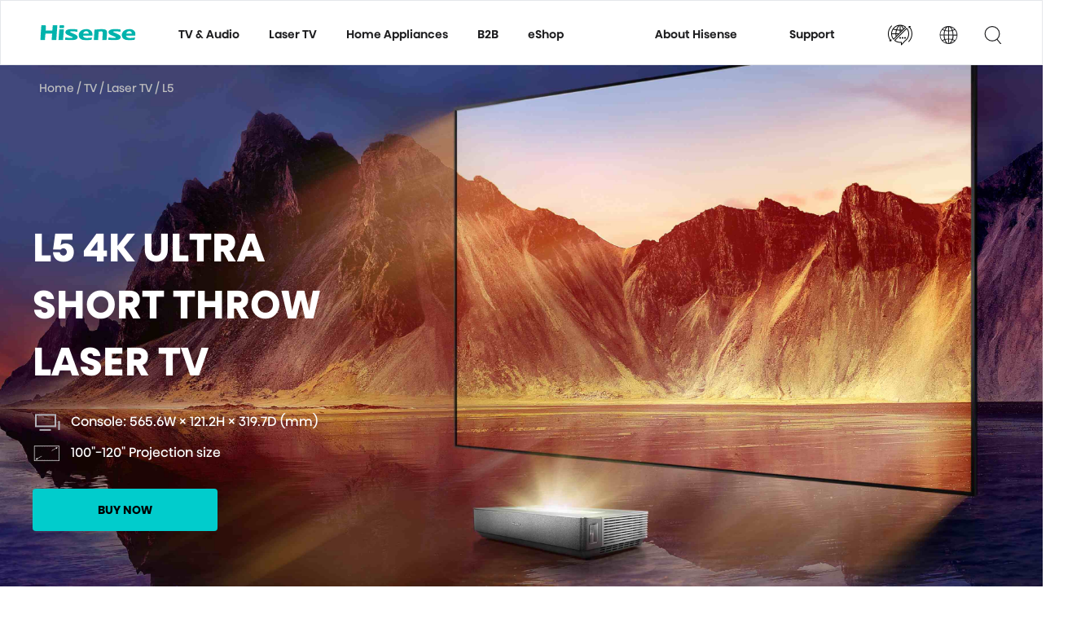

--- FILE ---
content_type: text/html; charset=UTF-8
request_url: https://hisenseme.co/l5-4k-ultra-short-throw-laser-tv/
body_size: 26521
content:
<!DOCTYPE html>
<html lang="en">

<head>
    <meta charset="UTF-8">
    <meta name="viewport" content="width=device-width, initial-scale=1.0">


    <title>Hisense</title>
    <link rel="stylesheet" href="/assets/css/style.css">
    <link rel="icon" type="image/x-icon" href="/assets/img/favicon/hisensemefavicon.ico">
    <link rel="preconnect" href="https://fonts.googleapis.com">
    <link rel="preconnect" href="https://fonts.gstatic.com" crossorigin>
    <link href="https://fonts.googleapis.com/css2?family=Pixelify+Sans&display=swap" rel="stylesheet">
    <!-- npx tailwindcss -i ./assets/css/input.css -o ./assets/css/style.css --watch -->
    <link rel="stylesheet" href="https://cdn.jsdelivr.net/npm/swiper@11/swiper-bundle.min.css" />
    <script defer src="https://unpkg.com/@alpinejs/collapse@3.x.x/dist/cdn.min.js"></script>
    <script src="https://unpkg.com/alpinejs"></script>

    <link rel="stylesheet" href="https://cdnjs.cloudflare.com/ajax/libs/font-awesome/6.0.0/css/all.min.css">
    <link href="https://unpkg.com/aos@2.3.1/dist/aos.css" rel="stylesheet">
    <script src="https://unpkg.com/aos@2.3.1/dist/aos.js"></script>



    <!-- Google Tag Manager -->
<script>(function(w,d,s,l,i){w[l]=w[l]||[];w[l].push({'gtm.start':
new Date().getTime(),event:'gtm.js'});var f=d.getElementsByTagName(s)[0],
j=d.createElement(s),dl=l!='dataLayer'?'&l='+l:'';j.async=true;j.src=
'https://www.googletagmanager.com/gtm.js?id='+i+dl;f.parentNode.insertBefore(j,f);
})(window,document,'script','dataLayer','GTM-WQ6J25Z4');</script>
<!-- End Google Tag Manager -->
</head>


<body>

    <!-- Google Tag Manager (noscript) -->
<noscript><iframe src="https://www.googletagmanager.com/ns.html?id=GTM-TM2RRG2R"
height="0" width="0" style="display:none;visibility:hidden"></iframe></noscript>
<!-- End Google Tag Manager (noscript) -->

    

<header class="text-gray-600 body-font bg-neroWhite z-10 fixed top-0 w-full" id="navbar">
    <div class="md:px-12 px-6 flex flex-wrap h-20  items-center justify-between relative w-full border"
        x-data="{ open: false }" class="relative">
        <a href="https://hisenseme.com/"
            class="flex title-font font-medium items-center text-gray-900 mb-4 md:mb-0 mt-4 sm:mt-2 md:mt-0">
            <svg xmlns="http://www.w3.org/2000/svg" width="118" height="19" viewBox="0 0 118 19" fill="none">
                <g clip-path="url(#clip0_874_2490)">
                    <path
                        d="M41.3906 10.4L39.3906 9.5C38.0906 9 36.9906 8.5 37.1906 8C37.1906 7.6 37.8906 7.4 39.8906 7.4C41.8906 7.4 43.8906 7.7 45.8906 8.1L46.1906 5.3C44.1131 4.91017 42.0044 4.70935 39.8906 4.7C38.6873 4.67398 37.4837 4.74085 36.2906 4.9C34.4906 5.1 31.3906 5.9 31.2906 8.4C31.0906 11 34.1906 12.1 36.0906 12.8L37.5906 13.5C39.3906 14.2 40.1906 14.5 40.1906 15C40.1906 15.5 38.8906 15.6 37.1906 15.6C35.1775 15.4972 33.1733 15.2634 31.1906 14.9L30.9906 17.9C33.2476 18.1649 35.5181 18.2984 37.7906 18.3H38.5906C41.7906 18.3 45.7906 17.8 46.2906 15.1C46.6906 12.6 43.9906 11.5 41.4906 10.4M64.3906 12.7C65.3906 6.3 59.7906 5 58.3906 4.8C57.891 4.77113 57.3902 4.77113 56.8906 4.8C50.8906 4.7 47.8906 8.4 47.6906 11.5C47.4906 14.3 48.5906 18.5 57.2906 18.5C59.2906 18.5 61.4906 18.3 63.4906 17.8L63.8906 15C61.9197 15.4373 59.9093 15.6719 57.8906 15.7H57.6906C53.6906 15.6 52.9906 13.7 52.8906 12.7H64.3906ZM53.1906 10.2C53.4906 8.4 54.9906 7.2 56.7906 7.3C60.0906 7.3 59.8906 10.2 59.8906 10.2H53.1906ZM117.191 12.7C118.391 6.3 112.691 5 111.391 4.8C110.858 4.7674 110.323 4.7674 109.791 4.8C103.791 4.7 100.791 8.4 100.591 11.5C100.391 14.3 101.391 18.5 110.191 18.5C112.246 18.544 114.298 18.3085 116.291 17.8L116.791 15C114.82 15.4373 112.809 15.6719 110.791 15.7H110.591C106.591 15.6 105.791 13.7 105.791 12.7H117.191ZM106.091 10.2C106.291 8.4 107.891 7.2 109.691 7.3C112.991 7.3 112.691 10.2 112.691 10.2H106.091ZM77.0906 9.5L76.5906 18.2H81.7906L82.3906 9.4C82.5906 5.4 79.7906 5.1 77.8906 4.9L75.3906 4.8H74.3906L66.9906 5.4L66.1906 18.2H71.3906L72.0906 7.8C73.1839 7.64913 74.2871 7.58226 75.3906 7.6C75.8906 7.6 77.3906 7.6 77.1906 9.6M28.4906 0H24.1906L23.8906 3.5H29.4906L29.6906 1.2C29.6906 0.4 29.3906 0 28.4906 0ZM94.4906 10.4L92.4906 9.5C90.9906 9 89.8906 8.5 90.0906 8C90.1906 7.6 90.8906 7.4 92.7906 7.4C94.7906 7.4 96.7906 7.7 98.7906 8.1L99.0906 5.3C97.0459 4.91613 94.971 4.71533 92.8906 4.7C91.654 4.66918 90.4168 4.73605 89.1906 4.9C87.3906 5.1 84.3906 5.9 84.1906 8.4C84.0906 11 87.1906 12.1 88.9906 12.8L90.5906 13.5C92.2906 14.2 93.1906 14.5 93.0906 15C93.0906 15.5 91.8906 15.6 90.1906 15.6C88.1775 15.4972 86.1733 15.2634 84.1906 14.9L83.9906 17.9C86.1906 18.1 88.4906 18.3 90.6906 18.3H91.4906C94.7906 18.3 98.7906 17.8 99.1906 15.1C99.5906 12.6 96.9906 11.5 94.3906 10.4M15.7906 0L15.2906 6.4H7.09063L7.39062 1.2C7.39062 0 6.39062 0 6.09063 0H1.79062L0.390625 18.3H6.09063L6.79063 10.2H14.9906L14.3906 18.2H20.0906L21.3906 0H15.7906ZM23.7906 5L22.7906 18.3H28.3906L29.3906 5"
                        fill="#00B3AC" />
                </g>
                <defs>
                    <clipPath id="clip0_874_2490">
                        <rect width="117" height="18.5" fill="white" transform="translate(0.390625)" />
                    </clipPath>
                </defs>
            </svg>
        </a>
        <div class="flex space-x-4 items-center">

            <a href="https://hisenseme.co/ar/l5-4k-ultra-short-throw-laser-tv/" class=" flex xl:hidden">

                <img class="h-8 w-8" src="../../assets/img/navbar/translating.png" alt="">

            </a>
            <a href="https://hisenseme.com/regional/"
                class="text-sm flex xl:hidden custom-font-medium text-gray-800 hover:text-gray-900 ">
                <svg xmlns="http://www.w3.org/2000/svg" width="23" height="22" viewBox="0 0 23 22"
                    fill="none">
                    <g clip-path="url(#clip0_874_2521)">
                        <path
                            d="M11.4518 -1.27591e-05C10.462 -0.0103307 9.47534 0.113005 8.51852 0.366654C8.27204 0.419346 8.02745 0.480493 7.78518 0.549987C6.18595 1.12838 4.7426 2.06969 3.56852 3.29999L3.20185 3.84999C1.70619 5.62279 0.809183 7.823 0.639024 10.1362C0.468865 12.4494 1.03426 14.7572 2.25441 16.7298C3.47456 18.7023 5.28702 20.2387 7.43277 21.1194C9.57852 22.0001 11.9477 22.18 14.2018 21.6333L15.1185 21.45C16.7178 20.8716 18.1611 19.9303 19.3352 18.7L19.7018 18.15C21.0628 16.5591 21.9414 14.6129 22.2346 12.54C22.5278 10.4671 22.2234 8.35352 21.3571 6.44762C20.4907 4.54171 19.0985 2.92261 17.344 1.7805C15.5894 0.638388 13.5453 0.0206974 11.4518 -1.27591e-05ZM19.1518 17.2333C18.4422 16.923 17.7058 16.6775 16.9518 16.5C17.3391 14.9413 17.524 13.3392 17.5019 11.7333H21.5352C21.4177 13.812 20.6479 15.8007 19.3352 17.4167L19.1518 17.2333ZM18.4185 17.9667C18.0309 18.4328 17.6014 18.8624 17.1352 19.25L16.2185 19.8L15.3018 20.1667L14.3852 20.5333C15.2717 19.5796 15.9575 18.4573 16.4018 17.2333C17.157 17.4068 17.8937 17.6523 18.6019 17.9667H18.4185ZM7.41852 20.1667L6.68518 19.8C6.31852 19.8 6.13518 19.4333 5.76852 19.25C5.25333 18.8532 4.76348 18.4246 4.30185 17.9667C5.01001 17.6523 5.74673 17.4068 6.50185 17.2333C6.89135 18.4426 7.51421 19.5638 8.33518 20.5333L7.78518 20.1667H7.41852ZM3.75185 4.76665C4.51384 5.15068 5.31224 5.45776 6.13518 5.68332C5.68602 7.2339 5.43952 8.83611 5.40185 10.45H1.36852C1.48601 8.37134 2.25583 6.38264 3.56852 4.76665H3.75185ZM4.30185 4.03332C4.74734 3.55835 5.23861 3.12849 5.76852 2.74999L6.68518 2.19999L7.41852 1.83332H7.60185L8.33518 1.46665C7.51421 2.43622 6.89135 3.55738 6.50185 4.76665C5.74673 4.59321 5.01001 4.34764 4.30185 4.03332ZM15.3018 1.83332C15.6685 1.83332 15.9741 1.95554 16.2185 2.19999C16.5852 2.19999 16.7685 2.56665 16.9518 2.74999C17.3185 2.74999 17.5019 3.11665 17.8685 3.29999L18.6019 3.84999C17.9005 4.2272 17.1636 4.53424 16.4018 4.76665C16.0124 3.55738 15.3895 2.43622 14.5685 1.46665L15.3018 1.83332ZM10.9018 5.49999C9.73163 5.49035 8.56509 5.36755 7.41852 5.13332C8.33518 2.93332 9.43518 1.46665 11.0852 1.09999L10.9018 5.49999ZM7.23518 6.04999C8.4427 6.29031 9.67066 6.4131 10.9018 6.41665V10.45H6.50185C6.49895 8.966 6.68375 7.4876 7.05185 6.04999H7.23518ZM10.9018 11.55V15.5833C9.67066 15.5869 8.4427 15.7097 7.23518 15.95C6.80511 14.5204 6.55869 13.0418 6.50185 11.55H10.9018ZM10.9018 16.5V20.9C9.43518 20.7167 8.33518 19.0667 7.41852 16.8667C8.62513 16.6204 9.85369 16.4975 11.0852 16.5H10.9018ZM12.0019 16.5C13.1721 16.5096 14.3386 16.6324 15.4852 16.8667C14.5685 19.0667 13.2852 20.5333 11.8185 20.9L12.0019 16.5ZM15.6685 15.95C14.461 15.7097 13.233 15.5869 12.0019 15.5833V11.55H16.4018C16.345 13.0418 16.0986 14.5204 15.6685 15.95ZM12.0019 10.45V6.41665C13.233 6.4131 14.461 6.29031 15.6685 6.04999C16.0986 7.47962 16.345 8.95815 16.4018 10.45H12.0019ZM12.0019 5.49999V1.09999C13.2852 1.28332 14.5685 2.93332 15.4852 5.13332C14.2786 5.37962 13.05 5.50248 11.8185 5.49999H12.0019ZM5.40185 11.55C5.43952 13.1639 5.68602 14.7661 6.13518 16.3167C5.24951 16.5302 4.38911 16.8375 3.56852 17.2333C2.25583 15.6173 1.48601 13.6286 1.36852 11.55H5.40185ZM17.3185 10.45C17.3406 8.84407 17.1558 7.242 16.7685 5.68332C17.5915 5.45776 18.3899 5.15068 19.1518 4.76665C20.4645 6.38264 21.2344 8.37134 21.3519 10.45"
                            fill="#1D1D1F" />
                    </g>
                    <defs>
                        <clipPath id="clip0_874_2521">
                            <rect width="22" height="22" fill="white" transform="translate(0.453125)" />
                        </clipPath>
                    </defs>
                </svg>
            </a>
            <a href="#" class="text-sm flex xl:hidden font-semibold text-gray-800 hover:text-gray-900">
                <svg xmlns="http://www.w3.org/2000/svg" width="23" height="22" viewBox="0 0 23 22"
                    fill="none">
                    <g clip-path="url(#clip0_874_2526)">
                        <path
                            d="M10.0306 18.2626C14.9145 18.2626 18.8737 14.3034 18.8737 9.4195C18.8737 4.53558 14.9145 0.576385 10.0306 0.576385C5.1467 0.576385 1.1875 4.53558 1.1875 9.4195C1.1875 14.3034 5.1467 18.2626 10.0306 18.2626Z"
                            stroke="#1D1D1F" stroke-width="1.1528" stroke-linecap="round" stroke-linejoin="round" />
                        <path d="M15.8281 16.1392L22.1674 23.826" stroke="#1D1D1F" stroke-width="1.1528"
                            stroke-linejoin="round" />
                    </g>
                    <defs>
                        <clipPath id="clip0_874_2526">
                            <rect width="22" height="24.1926" fill="white" transform="translate(0.609375)" />
                        </clipPath>
                    </defs>
                </svg>
            </a>
            <button class="rounded-lg xl:hidden focus:outline-none focus:shadow-outline" @click="open = !open">
                <svg fill="currentColor" viewBox="0 0 20 20" class="w-6 h-6">
                    <path x-show="!open" fill-rule="evenodd"
                        d="M3 5a1 1 0 011-1h12a1 1 0 110 2H4a1 1 0 01-1-1zM3 10a1 1 0 011-1h12a1 1 0 110 2H4a1 1 0 01-1-1zM9 15a1 1 0 011-1h6a1 1 0 110 2h-6a1 1 0 01-1-1z"
                        clip-rule="evenodd"></path>
                    <path x-show="open" fill-rule="evenodd"
                        d="M4.293 4.293a1 1 0 011.414 0L10 8.586l4.293-4.293a1 1 0 111.414 1.414L11.414 10l4.293 4.293a1 1 0 01-1.414 1.414L10 11.414l-4.293 4.293a1 1 0 01-1.414-1.414L8.586 10 4.293 5.707a1 1 0 010-1.414z"
                        clip-rule="evenodd"></path>
                </svg>
            </button>
        </div>
        <!-- <nav
            class="md:mr-auto md:ml-4 md:py-1 mt-1 md:pl-4 hidden xl:flex flex-wrap items-center text-base justify-center">
            <a href="/tv-audio/"
                class=" mr-5 text-sm custom-font-medium text-shark hover:text-robinEggBlue">TV &
                Audio</a>
            <a href="/laser-tv/"
                class=" mr-5 text-sm custom-font-medium text-shark hover:text-robinEggBlue">Laser
                TV</a>
            <a class="mr-5 text-sm custom-font-medium text-shark hover:text-robinEggBlue">Home Appliances</a>
            <a class="mr-5 text-sm custom-font-medium text-shark hover:text-robinEggBlue">B2B</a>
            <a class="mr-5 text-sm custom-font-medium text-shark hover:text-robinEggBlue">eShop</a>
        </nav> -->
        <nav x-data="{
            navigationMenuOpen: false,
            navigationMenu: '',
            navigationMenuCloseDelay: 200,
            navigationMenuCloseTimeout: null,
            navigationMenuLeave() {
                let that = this;
                this.navigationMenuCloseTimeout = setTimeout(() => {
                    that.navigationMenuClose();
                }, this.navigationMenuCloseDelay);
            },
            navigationMenuReposition(navElement) {
                this.navigationMenuClearCloseTimeout();
                this.$refs.navigationDropdown.style.left = '';
                this.$refs.navigationDropdown.style.right = '';
                this.$refs.navigationDropdown.style.width = '100%';
            },
            navigationMenuClearCloseTimeout() {
                clearTimeout(this.navigationMenuCloseTimeout);
            },
            navigationMenuClose() {
                this.navigationMenuOpen = false;
                this.navigationMenuOpen1 = false;
                this.navigationMenu = '';
            }
        }"
            class=" z-10 md:mr-auto md:ml-4 md:py-1 mt-1 md:pl-4 hidden xl:flex flex-wrap items-center text-base justify-center">
            <div class="">
                <ul class="flex items-center justify-center flex-1 p-1 space-x-1 list-none rounded-md group">
                    <li>
                        <button
                            :class="{ 'bg-neutral-100': navigationMenu=='tv-audio', 'underLineEffcet hover:text-robinEggBlue text-shark': navigationMenu!='tv-audio' } <
                            ?
                            = $currentPathClass ? ' '.$currentPathClass : '' ? >"
                            @mouseover="navigationMenuOpen=true; navigationMenuReposition($el); navigationMenu='tv-audio'"
                            @mouseleave="navigationMenuLeave()"
                            class="inline-flex  underLineEffcet  hover:text-robinEggBlue  items-center justify-center h-10 px-4 py-2  transition-colors group w-max">
                            <span class="text-sm custom-font-medium text-shark">TV & Audio</span>
                        </button>

                        <!-- <a href="/tv-audio/" class="inline-flex items-center justify-center h-10 px-4 py-2 text-sm custom-font-medium  transition-colors focus:outline-none disabled:opacity-50 disabled:pointer-events-none group w-max underLineEffcet hover:text-robinEggBlue text-shark">
                            TV & Audio
                        </a> -->
                    </li>
                    <li>
                        <button
                            :class="{ 'bg-neutral-100': navigationMenu=='getting-started', 'underLineEffcet hover:text-robinEggBlue text-shark': navigationMenu!='getting-started' } <
                            ?
                            = $currentPathClass ? ' '.$currentPathClass : '' ? >"
                            @mouseover="navigationMenuOpen=true; navigationMenuReposition($el); navigationMenu='getting-started'"
                            @mouseleave="navigationMenuLeave()"
                            class="inline-flex  underLineEffcet  hover:text-robinEggBlue  items-center justify-center h-10 px-4 py-2  transition-colors group w-max">
                            <span class="text-sm custom-font-medium text-shark">Laser TV</span>
                        </button>

                    </li>

                    <li>
                        <button
                            :class="{ 'bg-neutral-100': navigationMenu=='home-appliance', 'underLineEffcet hover:text-robinEggBlue text-shark': navigationMenu!='home-appliance' } <
                            ?
                            = $currentPathClass ? ' '.$currentPathClass : '' ? >"
                            @mouseover="navigationMenuOpen=true; navigationMenuReposition($el); navigationMenu='home-appliance'"
                            @mouseleave="navigationMenuLeave()"
                            class="inline-flex  underLineEffcet  hover:text-robinEggBlue  items-center justify-center h-10 px-4 py-2  transition-colors group w-max">
                            <span class="text-sm custom-font-medium text-shark">Home Appliances</span>
                        </button>
                        <!-- <a href="#_" class="inline-flex items-center justify-center h-10 px-4 py-2 text-sm custom-font-medium text-shark transition-colors underLineEffcet hover:text-robinEggBlue group w-max">
                            Home Appliances
                        </a> -->
                    </li>
                    <li>
                        <button
                            :class="{ 'bg-neutral-100': navigationMenu=='b2b', 'underLineEffcet hover:text-robinEggBlue text-shark': navigationMenu!='b2b' } <
                            ?
                            = $currentPathClass ? ' '.$currentPathClass : '' ? >"
                            @mouseover="navigationMenuOpen=true; navigationMenuReposition($el); navigationMenu='b2b'"
                            @mouseleave="navigationMenuLeave()"
                            class="inline-flex  underLineEffcet  hover:text-robinEggBlue  items-center justify-center h-10 px-4 py-2  transition-colors group w-max">
                            <span class="text-sm custom-font-medium text-shark">B2B</span>
                        </button>
                        <!-- <a href="#_" class="inline-flex items-center justify-center h-10 px-4 py-2 text-sm custom-font-medium text-shark transition-colors underLineEffcet hover:text-robinEggBlue group w-max">
                            B2B
                        </a> -->
                    </li>
                    <li>
                        <a target="_blank" href="https://www.shophisense.com/"
                            class="inline-flex items-center justify-center h-10 px-4 py-2 text-sm custom-font-medium text-shark transition-colors underLineEffcet hover:text-robinEggBlue group w-max">
                            eShop
                        </a>
                    </li>
                </ul>
            </div>
            <div x-ref="navigationDropdown" x-show="navigationMenuOpen"
                x-transition:enter="transition ease-out duration-100 opacity-0"
                x-transition:enter-start="opacity-0 scale-90" x-transition:enter-end="opacity-100 scale-100"
                x-transition:leave="transition ease-in duration-100" x-transition:leave-start="opacity-100 scale-100"
                x-transition:leave-end="opacity-0 scale-90" @mouseover="navigationMenuClearCloseTimeout()"
                @mouseleave="navigationMenuLeave()" class="absolute top-16 left-0 pt-3 duration-200 ease-out" x-cloak>
                <div class="flex justify-center w-full h-auto overflow-hidden bg-white">
                    <div x-show="navigationMenu == 'getting-started'"
                        class="flex border-t-[0.5px] border-t-silver items-stretch justify-center w-full  gap-x-10">
                        <a href="https://hisenseme.com/laser-tv/" class="p-4 hover:bg-robinEggBlue">
                            <img class="w-36" src="../../assets/img/navbar/laser-tv.png_1.png" alt="">
                            <span class="block text-sm custom-font-medium text-shark text-center mt-3">Laser TV</span>
                        </a>
                        <a href="/L9H/" class="p-4 hover:bg-robinEggBlue hidden">
                            <img class="w-36" src="../../assets/img/laser_tv/laser-tv-thumb_image_small.png"
                                alt="">
                            <span class="block text-sm custom-font-medium text-shark text-center mt-3">L9H TV</span>
                        </a>

                    </div>
                    <div x-show="navigationMenu == 'tv-audio'"
                        class="flex border-t-[0.5px] border-t-silver items-stretch justify-center w-full  gap-x-6">
                        <a href="https://hisenseme.com/tv-series/" class=" p-4 hover:bg-robinEggBlue">
                            <img class="w-36" src="../../assets/img/navbar/tv.png.png" alt="">
                            <span class="block text-sm custom-font-medium text-shark text-center mt-3">TV</span>
                        </a>
                        <a href="https://hisenseme.com/soundbar-series/" class=" p-4 hover:bg-robinEggBlue">
                            <img class="w-36" src="../../assets/img/navbar/soundbar.png.png" alt="">
                            <span class="block text-sm custom-font-medium text-shark text-center mt-3">Sound Bar</span>
                        </a>

                    </div>
                    <div x-show="navigationMenu == 'home-appliance'"
                        class="flex border-t-[0.5px] border-t-silver items-stretch justify-center w-full  gap-x-6">
                        <a href="https://hisenseme.com/refrigerator-series/" class="  p-4 hover:bg-robinEggBlue">
                            <img class="w-36" src="../../assets/img/navbar/refrigerator.png.png" alt="">
                            <span
                                class="block text-sm custom-font-medium text-shark text-center mt-3">Refrigerator</span>
                        </a>
                        <a href="https://hisenseme.com/laundry-series/" class="  p-4 hover:bg-robinEggBlue">
                            <img class="w-36" src="../../assets/img/navbar/laundry.png.png" alt="">
                            <span class="block text-sm custom-font-medium text-shark text-center mt-3">Laundry</span>
                        </a>
                        <a href="https://hisenseme.com/dishwasher-series/" class="  p-4 hover:bg-robinEggBlue">
                            <img class="w-36" src="../../assets/img/navbar/dishwasher.png.png" alt="">
                            <span
                                class="block text-sm custom-font-medium text-shark text-center mt-3">Dishwasher</span>
                        </a>
                        <a href="https://hisenseme.com/microwave-series/" class="  p-4 hover:bg-robinEggBlue">
                            <img class="w-36" src="../../assets/img/navbar/microwave.png.png" alt="">
                            <span class="block text-sm custom-font-medium text-shark text-center mt-3">Microwave</span>
                        </a>
                        <a href="https://hisenseme.com/chest-freezer-series/" class="  p-4 hover:bg-robinEggBlue">
                            <img class="w-36" src="../../assets/img/navbar/chest-freezer.png.png" alt="">
                            <span class="block text-sm custom-font-medium text-shark text-center mt-3">Chest
                                Freezer</span>
                        </a>
                        <a href="https://hisenseme.com/air-conditioner-series/" class="  p-4 hover:bg-robinEggBlue">
                            <img class="w-36" src="../../assets/img/navbar/air-conditioner.png.png" alt="">
                            <span class="block text-sm custom-font-medium text-shark text-center mt-3">Air
                                Conditioner</span>
                        </a>

                    </div>
                    <div x-show="navigationMenu == 'b2b'"
                        class="flex border-t-[0.5px] border-t-silver items-stretch justify-center w-full  gap-x-6">

                        <a target="_blank" href="https://www.hisense-b2b.com/en/"
                            class="  p-4 hover:bg-robinEggBlue">
                            <img class="w-36" src="../../assets/img/navbar/hisense-commercial-display.png.png"
                                alt="">
                            <span class="block text-sm custom-font-medium text-shark text-center mt-3">Commercial
                                Display</span>
                        </a>
                        <a target="_blank" href="https://medical.hisense.com/" class="  p-4 hover:bg-robinEggBlue">
                            <img class="w-36" src="../../assets/img/navbar/hisense-medical.png.png" alt="">
                            <span class="block text-sm custom-font-medium text-shark text-center mt-3">Medical</span>
                        </a>
                        <a target="_blank" href="https://www.hisense-transtech.com/"
                            class="  p-4 hover:bg-robinEggBlue">
                            <img class="w-36" src="../../assets/img/navbar/hisense-transtech.png.png"
                                alt="">
                            <span class="block text-sm custom-font-medium text-shark text-center mt-3">Transtech</span>
                        </a>
                        <a target="_blank" href="https://www.hisensehvac.com/" class="  p-4 hover:bg-robinEggBlue">
                            <img class="w-36" src="../../assets/img/navbar/hisense-HVAC.png.png" alt="">
                            <span class="block text-sm custom-font-medium text-shark text-center mt-3">HVAC</span>
                        </a>

                    </div>
                </div>
            </div>

        </nav>

        <nav x-data="{
            navigationMenuOpen: false,
            navigationMenu: '',
            navigationMenuCloseDelay: 200,
            navigationMenuCloseTimeout: null,
            navigationMenuLeave() {
                let that = this;
                this.navigationMenuCloseTimeout = setTimeout(() => {
                    that.navigationMenuClose();
                }, this.navigationMenuCloseDelay);
            },
            navigationMenuReposition(navElement) {
                this.navigationMenuClearCloseTimeout();
                this.$refs.navigationDropdown.style.left = '';
                this.$refs.navigationDropdown.style.right = '';
                this.$refs.navigationDropdown.style.width = '100%';
            },
            navigationMenuClearCloseTimeout() {
                clearTimeout(this.navigationMenuCloseTimeout);
            },
            navigationMenuClose() {
                this.navigationMenuOpen = false;
                this.navigationMenuOpen1 = false;
                this.navigationMenu = '';
            }
        }"
            class=" z-10 md:py-1 mt-1 hidden xl:flex flex-wrap items-center text-base justify-center">
            <div class="">
                <ul class=" inline-flex space-x-8 items-center">
                    <li>
                        <a href="https://hisenseme.com/about-hisense/overview/"
                            class="inline-flex items-center justify-center h-10 px-4 py-2 text-sm custom-font-medium text-shark transition-colors underLineEffcet hover:text-robinEggBlue group w-max">
                            About Hisense
                        </a>
                    </li>
                    <li>
                        <button
                            :class="{ 'bg-neutral-100': navigationMenu=='support', 'underLineEffcet hover:text-robinEggBlue text-shark': navigationMenu!='support' } <
                            ?
                            = $currentPathClass ? ' '.$currentPathClass : '' ? >"
                            @mouseover="navigationMenuOpen=true; navigationMenuReposition($el); navigationMenu='support'"
                            @mouseleave="navigationMenuLeave()"
                            class="inline-flex  underLineEffcet  hover:text-robinEggBlue  items-center justify-center h-10 px-4 py-2  transition-colors group w-max">
                            <span class="text-sm custom-font-medium text-shark">Support</span>
                        </button>
                    </li>
                </ul>
            </div>
            <div x-ref="navigationDropdown" x-show="navigationMenuOpen"
                x-transition:enter="transition ease-out duration-100 opacity-0"
                x-transition:enter-start="opacity-0 scale-90" x-transition:enter-end="opacity-100 scale-100"
                x-transition:leave="transition ease-in duration-100" x-transition:leave-start="opacity-100 scale-100"
                x-transition:leave-end="opacity-0 scale-90" @mouseover="navigationMenuClearCloseTimeout()"
                @mouseleave="navigationMenuLeave()" class="absolute top-16 left-0 pt-3 duration-200 ease-out" x-cloak>
                <div class="flex justify-center w-full h-auto overflow-hidden bg-white">

                    <div x-show="navigationMenu == 'support'"
                        class="flex border-t-[0.5px] border-t-silver items-stretch justify-center w-full gap-x-10">
                        <a href="https://hisenseme.com/certificate-download/"
                            class="p-4 hover:bg-robinEggBlue flex flex-col justify-center items-center">
                            <img class="w-12" src="../../assets/img/navbar/icon-certificate-download.png"
                                alt="">
                            <span class="block text-sm custom-font-medium text-shark text-center mt-3">Certificate
                                Download</span>
                        </a>
                        <a href="https://hisenseme.com/contact-us/"
                            class="p-4 hover:bg-robinEggBlue flex flex-col justify-center items-center">
                            <img class="w-12" src="../../assets/img/navbar/icon-contact-us.png" alt="">
                            <span class="block text-sm custom-font-medium text-shark text-center mt-3">Contact
                                us</span>
                        </a>
                        <a href="https://hisenseme.com/customer-center/"
                            class="p-4 hover:bg-robinEggBlue flex flex-col justify-center items-center">
                            <img class="w-12" src="../../assets/img/navbar/icon-customer-center.png"
                                alt="">
                            <span class="block text-sm custom-font-medium text-shark text-center mt-3">Customer
                                Center</span>
                        </a>

                    </div>

                </div>
            </div>

        </nav>

        <div class="hidden xl:block">
            <ul class="ml-12 inline-flex space-x-8 items-center mt-3">
                <li>
                    <a href="https://hisenseme.co/ar/l5-4k-ultra-short-throw-laser-tv/" class="">

                        <img class="h-8 w-8" src="../../assets/img/navbar/translating.png" alt="">

                    </a>
                </li>
                <li>
                    <a href="https://hisenseme.com/regional/"
                        class="text-sm custom-font-medium text-gray-800 hover:text-gray-900 ">
                        <svg xmlns="http://www.w3.org/2000/svg" width="23" height="22" viewBox="0 0 23 22"
                            fill="none">
                            <g clip-path="url(#clip0_874_2521)">
                                <path
                                    d="M11.4518 -1.27591e-05C10.462 -0.0103307 9.47534 0.113005 8.51852 0.366654C8.27204 0.419346 8.02745 0.480493 7.78518 0.549987C6.18595 1.12838 4.7426 2.06969 3.56852 3.29999L3.20185 3.84999C1.70619 5.62279 0.809183 7.823 0.639024 10.1362C0.468865 12.4494 1.03426 14.7572 2.25441 16.7298C3.47456 18.7023 5.28702 20.2387 7.43277 21.1194C9.57852 22.0001 11.9477 22.18 14.2018 21.6333L15.1185 21.45C16.7178 20.8716 18.1611 19.9303 19.3352 18.7L19.7018 18.15C21.0628 16.5591 21.9414 14.6129 22.2346 12.54C22.5278 10.4671 22.2234 8.35352 21.3571 6.44762C20.4907 4.54171 19.0985 2.92261 17.344 1.7805C15.5894 0.638388 13.5453 0.0206974 11.4518 -1.27591e-05ZM19.1518 17.2333C18.4422 16.923 17.7058 16.6775 16.9518 16.5C17.3391 14.9413 17.524 13.3392 17.5019 11.7333H21.5352C21.4177 13.812 20.6479 15.8007 19.3352 17.4167L19.1518 17.2333ZM18.4185 17.9667C18.0309 18.4328 17.6014 18.8624 17.1352 19.25L16.2185 19.8L15.3018 20.1667L14.3852 20.5333C15.2717 19.5796 15.9575 18.4573 16.4018 17.2333C17.157 17.4068 17.8937 17.6523 18.6019 17.9667H18.4185ZM7.41852 20.1667L6.68518 19.8C6.31852 19.8 6.13518 19.4333 5.76852 19.25C5.25333 18.8532 4.76348 18.4246 4.30185 17.9667C5.01001 17.6523 5.74673 17.4068 6.50185 17.2333C6.89135 18.4426 7.51421 19.5638 8.33518 20.5333L7.78518 20.1667H7.41852ZM3.75185 4.76665C4.51384 5.15068 5.31224 5.45776 6.13518 5.68332C5.68602 7.2339 5.43952 8.83611 5.40185 10.45H1.36852C1.48601 8.37134 2.25583 6.38264 3.56852 4.76665H3.75185ZM4.30185 4.03332C4.74734 3.55835 5.23861 3.12849 5.76852 2.74999L6.68518 2.19999L7.41852 1.83332H7.60185L8.33518 1.46665C7.51421 2.43622 6.89135 3.55738 6.50185 4.76665C5.74673 4.59321 5.01001 4.34764 4.30185 4.03332ZM15.3018 1.83332C15.6685 1.83332 15.9741 1.95554 16.2185 2.19999C16.5852 2.19999 16.7685 2.56665 16.9518 2.74999C17.3185 2.74999 17.5019 3.11665 17.8685 3.29999L18.6019 3.84999C17.9005 4.2272 17.1636 4.53424 16.4018 4.76665C16.0124 3.55738 15.3895 2.43622 14.5685 1.46665L15.3018 1.83332ZM10.9018 5.49999C9.73163 5.49035 8.56509 5.36755 7.41852 5.13332C8.33518 2.93332 9.43518 1.46665 11.0852 1.09999L10.9018 5.49999ZM7.23518 6.04999C8.4427 6.29031 9.67066 6.4131 10.9018 6.41665V10.45H6.50185C6.49895 8.966 6.68375 7.4876 7.05185 6.04999H7.23518ZM10.9018 11.55V15.5833C9.67066 15.5869 8.4427 15.7097 7.23518 15.95C6.80511 14.5204 6.55869 13.0418 6.50185 11.55H10.9018ZM10.9018 16.5V20.9C9.43518 20.7167 8.33518 19.0667 7.41852 16.8667C8.62513 16.6204 9.85369 16.4975 11.0852 16.5H10.9018ZM12.0019 16.5C13.1721 16.5096 14.3386 16.6324 15.4852 16.8667C14.5685 19.0667 13.2852 20.5333 11.8185 20.9L12.0019 16.5ZM15.6685 15.95C14.461 15.7097 13.233 15.5869 12.0019 15.5833V11.55H16.4018C16.345 13.0418 16.0986 14.5204 15.6685 15.95ZM12.0019 10.45V6.41665C13.233 6.4131 14.461 6.29031 15.6685 6.04999C16.0986 7.47962 16.345 8.95815 16.4018 10.45H12.0019ZM12.0019 5.49999V1.09999C13.2852 1.28332 14.5685 2.93332 15.4852 5.13332C14.2786 5.37962 13.05 5.50248 11.8185 5.49999H12.0019ZM5.40185 11.55C5.43952 13.1639 5.68602 14.7661 6.13518 16.3167C5.24951 16.5302 4.38911 16.8375 3.56852 17.2333C2.25583 15.6173 1.48601 13.6286 1.36852 11.55H5.40185ZM17.3185 10.45C17.3406 8.84407 17.1558 7.242 16.7685 5.68332C17.5915 5.45776 18.3899 5.15068 19.1518 4.76665C20.4645 6.38264 21.2344 8.37134 21.3519 10.45"
                                    fill="#1D1D1F" />
                            </g>
                            <defs>
                                <clipPath id="clip0_874_2521">
                                    <rect width="22" height="22" fill="white"
                                        transform="translate(0.453125)" />
                                </clipPath>
                            </defs>
                        </svg>
                    </a>
                </li>

                <li>
                    <div x-data="{ isOpen: false }">
                        <a href="#" class="text-sm custom-font-medium text-gray-800 hover:text-gray-900 "
                            @click.prevent="isOpen = !isOpen">
                            <svg xmlns="http://www.w3.org/2000/svg" width="23" height="22"
                                viewBox="0 0 23 22" fill="none">
                                <g clip-path="url(#clip0_874_2526)">
                                    <path
                                        d="M10.0306 18.2626C14.9145 18.2626 18.8737 14.3034 18.8737 9.4195C18.8737 4.53558 14.9145 0.576385 10.0306 0.576385C5.1467 0.576385 1.1875 4.53558 1.1875 9.4195C1.1875 14.3034 5.1467 18.2626 10.0306 18.2626Z"
                                        stroke="#1D1D1F" stroke-width="1.1528" stroke-linecap="round"
                                        stroke-linejoin="round" />
                                    <path d="M15.8281 16.1392L22.1674 23.826" stroke="#1D1D1F" stroke-width="1.1528"
                                        stroke-linejoin="round" />
                                </g>
                                <defs>
                                    <clipPath id="clip0_874_2526">
                                        <rect width="22" height="24.1926" fill="white"
                                            transform="translate(0.609375)" />
                                    </clipPath>
                                </defs>
                            </svg>
                        </a>
                        <div x-show="isOpen" class="w-screen h-screen bg-black/30 absolute top-0 left-0"></div>

                        <div x-show="isOpen" x-transition:enter="transition ease-in-out duration-500 transform"
                            x-transition:enter-start="-translate-y-32" x-transition:enter-end="translate-y-0"
                            x-transition:leave="transition ease-in-out duration-500 transform"
                            x-transition:leave-start="translate-y-0" x-transition:leave-end="-translate-y-32"
                            class="absolute z-10 top-0 left-1/2 -translate-x-1/2  transform w-1/2 mx-auto h-full bg-robinEggBlue transition-transform duration-300 ease-in-out"
                            @click.away="isOpen = false">
                            <form action="/php/search.php" method="post" id="searchForm"
                                class="relative mx-auto flex items-center justify-center h-full">
                                <input type="search" name="search" id="searchInput" placeholder="Search Hisense"
                                    class="cursor-pointer z-10 h-12 relative bg-white rounded-full outline-none w-5/6 pl-16 pr-4 custom-font-light" />
                                <svg xmlns="http://www.w3.org/2000/svg"
                                    class="absolute left-14 z-20 my-auto h-8 w-20 stroke-black px-3.5" fill="none"
                                    viewBox="0 0 24 24" stroke="currentColor" stroke-width="1">
                                    <path stroke-linecap="round" stroke-linejoin="round"
                                        d="M21 21l-6-6m2-5a7 7 0 11-14 0 7 7 0 0114 0z" />
                                </svg>
                            </form>
                        </div>
                    </div>
                </li>

            </ul>
        </div>
        <div x-show="open" x-transition:enter="transition-transform ease-out duration-500"
            x-transition:enter-start="transform translate-x-full" x-transition:enter-end="transform translate-x-0"
            x-transition:leave="transition-transform ease-in duration-500"
            x-transition:leave-start="transform translate-x-0" x-transition:leave-end="transform translate-x-full"
            class="overflow-hidden border-t-gray-800 border-t mt-[15px] px-6 pt-8 z-10 xl:hidden bg-white h-screen  w-[85%] flex flex-col absolute top-16 right-0">

            <div x-data="{ open: false }" class="py-2">
                <div class="flex justify-between items-center">
                    <a href="#" @click.prevent="open = !open"
                        class="mr-5 py-2 text-lg text-gray-800 hover:text-gray-900">TV & Audio</a>
                    <div class="-rotate-90">
                        <svg x-on:click="open = !open" :class="{ '-rotate-90': open }" fill="none" height="24"
                            shape-rendering="geometricPrecision" stroke="currentColor" stroke-linecap="round"
                            stroke-linejoin="round" stroke-width="1.5" viewBox="0 0 24 24" width="24"
                            class="cursor-pointer">
                            <path d="M6 9l6 6 6-6"></path>
                        </svg>

                    </div>
                </div>
                <div x-show="open" class="absolute top-0 right-0 h-screen w-full  bg-white z-50"
                    x-transition:enter="transition ease-in-out duration-500 transform"
                    x-transition:enter-start="translate-x-full" x-transition:enter-end="translate-x-0"
                    x-transition:leave="transition ease-in-out duration-500 transform"
                    x-transition:leave-start="translate-x-0" x-transition:leave-end="translate-x-full">
                    <div class="mt-8 mx-6">
                        <div class="">
                            <svg x-on:click="open = !open" :class="{ 'rotate-90': open }" fill="none"
                                height="24" shape-rendering="geometricPrecision" stroke="currentColor"
                                stroke-linecap="round" stroke-linejoin="round" stroke-width="1.5"
                                viewBox="0 0 24 24" width="24" class="cursor-pointer">
                                <path d="M6 9l6 6 6-6"></path>
                            </svg>

                        </div>
                        <h1 class="my-6 mx-2 text-lg">TV & Audio</h1>
                        <div class="flex">
                            <a href="https://hisenseme.com/tv-series/" class="rounded p-4 hover:bg-robinEggBlue">
                                <img class="w-20" src="../../assets/img/navbar/tv.png.png" alt="">
                                <span class="block text-sm custom-font-medium text-shark text-center mt-3">TV</span>
                            </a>
                            <a href="https://hisenseme.com/soundbar-series/"
                                class="rounded p-4 hover:bg-robinEggBlue">
                                <img class="w-20" src="../../assets/img/navbar/soundbar.png.png" alt="">
                                <span class="block text-sm custom-font-medium text-shark text-center mt-3">Sound
                                    Bar</span>
                            </a>

                        </div>
                    </div>
                </div>
            </div>
            <div x-data="{ open: false }" class="py-2">
                <div class="flex justify-between items-center">
                    <a href="#" @click.prevent="open = !open"
                        class="mr-5 py-2 text-lg text-gray-800 hover:text-gray-900">Laser TV</a>
                    <div class="-rotate-90">
                        <svg x-on:click="open = !open" :class="{ '-rotate-90': open }" fill="none" height="24"
                            shape-rendering="geometricPrecision" stroke="currentColor" stroke-linecap="round"
                            stroke-linejoin="round" stroke-width="1.5" viewBox="0 0 24 24" width="24"
                            class="cursor-pointer">
                            <path d="M6 9l6 6 6-6"></path>
                        </svg>

                    </div>
                </div>
                <div x-show="open" class="absolute top-0 right-0 h-screen w-full  bg-white z-50"
                    x-transition:enter="transition ease-in-out duration-500 transform"
                    x-transition:enter-start="translate-x-full" x-transition:enter-end="translate-x-0"
                    x-transition:leave="transition ease-in-out duration-500 transform"
                    x-transition:leave-start="translate-x-0" x-transition:leave-end="translate-x-full">
                    <div class="mt-8 mx-6">
                        <div class="">
                            <svg x-on:click="open = !open" :class="{ 'rotate-90': open }" fill="none"
                                height="24" shape-rendering="geometricPrecision" stroke="currentColor"
                                stroke-linecap="round" stroke-linejoin="round" stroke-width="1.5"
                                viewBox="0 0 24 24" width="24" class="cursor-pointer">
                                <path d="M6 9l6 6 6-6"></path>
                            </svg>

                        </div>
                        <h1 class="my-6 mx-2 text-lg">Laser TV</h1>
                        <div class="flex justify-between">
                            <a href="https://hisenseme.com/laser-tv/" class="rounded p-4 hover:bg-robinEggBlue">
                                <img class="w-20" src="../../assets/img/navbar/laser-tv.png_1.png" alt="">
                                <span class="block text-sm custom-font-medium text-shark text-center mt-3">Laser
                                    TV</span>
                            </a>
                            <a href="#" class="rounded p-4 hover:bg-robinEggBlue hidden">
                                <img class="w-20" src="../../assets/img/laser_tv/laser-tv-thumb_image_small.png"
                                    alt="">
                                <span class="block text-sm custom-font-medium text-shark text-center mt-3">L9H</span>
                            </a>

                        </div>
                    </div>
                </div>
            </div>
            <div x-data="{ open: false }" class="py-2">
                <div class="flex justify-between items-center">
                    <a href="#" @click.prevent="open = !open"
                        class="mr-5 py-2 text-lg text-gray-800 hover:text-gray-900">Home Appliances</a>
                    <div class="-rotate-90">
                        <svg x-on:click="open = !open" :class="{ '-rotate-90': open }" fill="none" height="24"
                            shape-rendering="geometricPrecision" stroke="currentColor" stroke-linecap="round"
                            stroke-linejoin="round" stroke-width="1.5" viewBox="0 0 24 24" width="24"
                            class="cursor-pointer">
                            <path d="M6 9l6 6 6-6"></path>
                        </svg>

                    </div>
                </div>
                <div x-show="open" class="absolute top-0 right-0 h-screen w-full  bg-white z-50"
                    x-transition:enter="transition ease-in-out duration-500 transform"
                    x-transition:enter-start="translate-x-full" x-transition:enter-end="translate-x-0"
                    x-transition:leave="transition ease-in-out duration-500 transform"
                    x-transition:leave-start="translate-x-0" x-transition:leave-end="translate-x-full">
                    <div class="mt-8 mx-6">
                        <div class="">
                            <svg x-on:click="open = !open" :class="{ 'rotate-90': open }" fill="none"
                                height="24" shape-rendering="geometricPrecision" stroke="currentColor"
                                stroke-linecap="round" stroke-linejoin="round" stroke-width="1.5"
                                viewBox="0 0 24 24" width="24" class="cursor-pointer">
                                <path d="M6 9l6 6 6-6"></path>
                            </svg>

                        </div>
                        <h1 class="my-6 mx-2 text-lg">Home Appliances</h1>
                        <div class="flex justify-between flex-wrap">
                            <a href="https://hisenseme.com/refrigerator-series/"
                                class=" w-1/2 rounded p-4 hover:bg-robinEggBlue">
                                <img class="w-20" src="../../assets/img/navbar/refrigerator.png.png"
                                    alt="">
                                <span
                                    class="block text-sm custom-font-medium text-shark text-center mt-3">Refrigerator</span>
                            </a>
                            <a href="https://hisenseme.com/laundry-series/"
                                class="w-1/2 rounded p-4 hover:bg-robinEggBlue">
                                <img class="w-20" src="../../assets/img/navbar/laundry.png.png" alt="">
                                <span
                                    class="block text-sm custom-font-medium text-shark text-center mt-3">Laundry</span>
                            </a>
                            <a href="https://hisenseme.com/dishwasher-series/"
                                class="w-1/2 rounded p-4 hover:bg-robinEggBlue">
                                <img class="w-20" src="../../assets/img/navbar/dishwasher.png.png" alt="">
                                <span
                                    class="block text-sm custom-font-medium text-shark text-center mt-3">Dishwasher</span>
                            </a>
                            <a href="https://hisenseme.com/microwave-series/"
                                class="w-1/2 rounded p-4 hover:bg-robinEggBlue">
                                <img class="w-20" src="../../assets/img/navbar/microwave.png.png" alt="">
                                <span
                                    class="block text-sm custom-font-medium text-shark text-center mt-3">Microwave</span>
                            </a>
                            <a href="https://hisenseme.com/chest-freezer-series/"
                                class="w-1/2 rounded p-4 hover:bg-robinEggBlue">
                                <img class="w-20" src="../../assets/img/navbar/chest-freezer.png.png"
                                    alt="">
                                <span class="block text-sm custom-font-medium text-shark text-center mt-3">Chest
                                    Freezer</span>
                            </a>
                            <a href="https://hisenseme.com/air-conditioner-series/"
                                class="w-1/2 rounded p-4 hover:bg-robinEggBlue">
                                <img class="w-20" src="../../assets/img/navbar/air-conditioner.png.png"
                                    alt="">
                                <span class="block text-sm custom-font-medium text-shark text-center mt-3">Air
                                    Conditioner</span>
                            </a>

                        </div>
                    </div>
                </div>
            </div>
            <!-- <a class="mr-5 py-4 text-lg text-gray-800 hover:text-gray-900">Home Appliances</a> -->
            <div x-data="{ open: false }" class="py-2">
                <div class="flex justify-between items-center">
                    <a href="#" @click.prevent="open = !open"
                        class="mr-5 py-2 text-lg text-gray-800 hover:text-gray-900">B2B</a>
                    <div class="-rotate-90">
                        <svg x-on:click="open = !open" :class="{ '-rotate-90': open }" fill="none" height="24"
                            shape-rendering="geometricPrecision" stroke="currentColor" stroke-linecap="round"
                            stroke-linejoin="round" stroke-width="1.5" viewBox="0 0 24 24" width="24"
                            class="cursor-pointer">
                            <path d="M6 9l6 6 6-6"></path>
                        </svg>

                    </div>
                </div>
                <div x-show="open" class="absolute top-0 right-0 h-screen w-full  bg-white z-50"
                    x-transition:enter="transition ease-in-out duration-500 transform"
                    x-transition:enter-start="translate-x-full" x-transition:enter-end="translate-x-0"
                    x-transition:leave="transition ease-in-out duration-500 transform"
                    x-transition:leave-start="translate-x-0" x-transition:leave-end="translate-x-full">
                    <div class="mt-8 mx-6">
                        <div class="">
                            <svg x-on:click="open = !open" :class="{ 'rotate-90': open }" fill="none"
                                height="24" shape-rendering="geometricPrecision" stroke="currentColor"
                                stroke-linecap="round" stroke-linejoin="round" stroke-width="1.5"
                                viewBox="0 0 24 24" width="24" class="cursor-pointer">
                                <path d="M6 9l6 6 6-6"></path>
                            </svg>

                        </div>
                        <h1 class="my-6 mx-2 text-lg">B2B</h1>
                        <div class="flex justify-between flex-wrap">
                            <a target="_blank" href="https://www.hisense-b2b.com/en/"
                                class=" w-1/2 rounded p-4 hover:bg-robinEggBlue">
                                <img class="w-20" src="../../assets/img/navbar/hisense-commercial-display.png.png"
                                    alt="">
                                <span class="block text-sm custom-font-medium text-shark text-center mt-3">Commercial
                                    <br> Display</span>
                            </a>
                            <a target="_blank" href="https://medical.hisense.com/"
                                class="w-1/2 rounded p-4 hover:bg-robinEggBlue">
                                <img class="w-20" src="../../assets/img/navbar/hisense-medical.png.png"
                                    alt="">
                                <span
                                    class="block text-sm custom-font-medium text-shark text-center mt-3">Medical</span>
                            </a>
                            <a target="_blank" href="https://www.hisense-transtech.com/"
                                class="w-1/2 rounded p-4 hover:bg-robinEggBlue">
                                <img class="w-20" src="../../assets/img/navbar/hisense-transtech.png.png"
                                    alt="">
                                <span
                                    class="block text-sm custom-font-medium text-shark text-center mt-3">Transtech</span>
                            </a>
                            <a target="_blank" href="https://www.hisensehvac.com/"
                                class="w-1/2 rounded p-4 hover:bg-robinEggBlue">
                                <img class="w-20" src="../../assets/img/navbar/hisense-HVAC.png.png"
                                    alt="">
                                <span class="block text-sm custom-font-medium text-shark text-center mt-3">HVAC</span>
                            </a>

                        </div>
                    </div>
                </div>
            </div>
            <!-- <a class="mr-5 py-4 text-lg text-gray-800 hover:text-gray-900">B2B</a> -->
            <a target="_blank" href="https://www.shophisense.com/"
                class="mr-5 py-4 text-lg text-gray-800 hover:text-gray-900">eShop</a>
            <a href="https://hisenseme.com/about-hisense/overview/"
                class="mr-5 mt-16 py-4 text-lg text-gray-800 hover:text-gray-900">About Hisense</a>
            <div x-data="{ open: false }" class="py-2">
                <div class="flex justify-between items-center">
                    <a href="#" @click.prevent="open = !open"
                        class="mr-5 py-2 text-lg text-gray-800 hover:text-gray-900">Support</a>
                    <div class="-rotate-90">
                        <svg x-on:click="open = !open" :class="{ '-rotate-90': open }" fill="none" height="24"
                            shape-rendering="geometricPrecision" stroke="currentColor" stroke-linecap="round"
                            stroke-linejoin="round" stroke-width="1.5" viewBox="0 0 24 24" width="24"
                            class="cursor-pointer">
                            <path d="M6 9l6 6 6-6"></path>
                        </svg>

                    </div>
                </div>
                <div x-show="open" class="absolute top-0 right-0 h-screen w-full  bg-white z-50"
                    x-transition:enter="transition ease-in-out duration-500 transform"
                    x-transition:enter-start="translate-x-full" x-transition:enter-end="translate-x-0"
                    x-transition:leave="transition ease-in-out duration-500 transform"
                    x-transition:leave-start="translate-x-0" x-transition:leave-end="translate-x-full">
                    <div class="mt-8 mx-6">
                        <div class="">
                            <svg x-on:click="open = !open" :class="{ 'rotate-90': open }" fill="none"
                                height="24" shape-rendering="geometricPrecision" stroke="currentColor"
                                stroke-linecap="round" stroke-linejoin="round" stroke-width="1.5"
                                viewBox="0 0 24 24" width="24" class="cursor-pointer">
                                <path d="M6 9l6 6 6-6"></path>
                            </svg>

                        </div>
                        <h1 class="my-6 mx-2 text-lg">Support</h1>
                        <div class="flex justify-between flex-wrap">
                            <a href="https://hisenseme.com/certificate-download/"
                                class="w-1/2 rounded p-4 hover:bg-robinEggBlue flex flex-col justify-center items-center">
                                <img class="w-12" src="../../assets/img/navbar/icon-certificate-download.png"
                                    alt="">
                                <span class="block text-sm custom-font-medium text-shark text-center mt-3">Certificate
                                    <br> Download</span>
                            </a>
                            <a href="https://hisenseme.com/contact-us/"
                                class="w-1/2 rounded p-4 hover:bg-robinEggBlue flex flex-col justify-center items-center">
                                <img class="w-12" src="../../assets/img/navbar/icon-contact-us.png" alt="">
                                <span class="block text-sm custom-font-medium text-shark text-center mt-3">Contact
                                    us</span>
                            </a>
                            <a href="https://hisenseme.com/customer-center/"
                                class="w-1/2 rounded p-4 hover:bg-robinEggBlue flex flex-col justify-center items-center">
                                <img class="w-12" src="../../assets/img/navbar/icon-customer-center.png"
                                    alt="">
                                <span class="block text-sm custom-font-medium text-shark text-center mt-3">Customer
                                    Center</span>
                            </a>

                        </div>
                    </div>
                </div>
            </div>
            <!-- <a class="mr-5 py-4 text-lg text-gray-800 hover:text-gray-900">Support</a> -->
        </div>
    </div>
</header>
<script>
    document.getElementById("searchInput").addEventListener("keypress", function(event) {
        if (event.key === "Enter") {
            event.preventDefault(); // Prevent default behavior (e.g., adding a newline)
            document.getElementById("searchForm").submit(); // Submit the form
        }
    });
</script>
    <!-- Header Section  -->

    <div class="progress-wrap" id="progress-scroll">
        <svg class="progress-circle svg-content" width="100%" height="100%" viewBox="-1 -1 102 102">
            <path d="M50,1 a49,49 0 0,1 0,98 a49,49 0 0,1 0,-98" />
        </svg>
    </div>
    <section class="text-neroWhite body-font bg-hero bg-cover bg-center w-full h-810 relative mt-20" id="heroSection">
        <p class="pt-4 pl-8 sm:pl-12 text-sm custom-font-normal text-silver leading-6 ">Home / TV / Laser TV / L5</p>
        <div class="container  md:mx-auto px-10 md:px-10  flex  flex-col justify-center h-full -mt-16"
            data-aos="fade-up" data-aos-duration="1200">

            <h1 class="title-font sm:text-5xl uppercase text-4xl mb-4 custom-font-bold text-neroWhite w-full sm:w-1/2"
                style="line-height: 70px;">
                L5 4K
                Ultra <br>
                Short Throw <br>
                Laser TV
            </h1>
            <p class="mb-1 leading-5 custom-font-normal md:text-base text-xs flex items-center mt-1"><img
                    src="../assets/img/01_laserTV_icon.png.png" alt="" class="mr-3">
                Console:
                565.6W × 121.2H × 319.7D (mm)</p>
            <p class="mb-8 leading-5 custom-font-normal md:text-base text-xs flex items-center mt-1"><img
                    src="../assets/img/projection-size.png" alt="" class="mr-3">
                100"-120" Projection size</p>
            <div class="">
                <a href="https://www.shophisense.com/" target="_blank" rel="noopener noreferrer">
                    <button
                        class="inline-flex text-black bg-robinEggBlue border-0 py-4 px-20 focus:outline-none hover:bg-robinEggBlue rounded text-sm custom-font-bold">BUY
                        NOW</button>
                </a>
            </div>
        </div>
    </section>



    <!-- Hero Section  -->


    <!-- text section  -->
    <section class="text-gray-600 body-font">
        <div class="container px-5 py-16 lg:py-32 mx-auto">
            <div class="flex flex-col text-center w-full">
                <h2 class=" md:text-4xl leading-10 text-xl title-font mb-4 text-doveGray custom-font-bold"
                    data-aos="fade-up" data-aos-duration="1200">
                    Get bigger with
                    Laser TV</h2>
                <p data-aos="fade-up" data-aos-duration="1600"
                    class="lg:w-2/3 mx-auto custom-font-bold md:text-[64px] md:leading-[110px] text-4xl bg-gradient-to-r from-[#6DEBE6]  via-[#00AAA6] to-[#067977] text-transparent bg-clip-text">
                    Time to Think BIG</p>
            </div>
        </div>
    </section>
    <!-- text section  -->



    <!-- image section -->
    <section>
        <img src="../assets/img/Vector@2x.jpg" alt="" class=" w-full">
    </section>
    <!-- image section -->

    <!-- video section -->
    <section class="relative">
        <!-- <video class="w-full h-auto" src="assets/video/Laser_TV_TC.mp4" muted autoplay loop playsinline></video> -->

        <video id="videoPlayer" class="w-full h-auto" src="../assets/video/Laser_TV_TC.mp4" autoplay muted></video>
        <div class="absolute bottom-7 right-10 md:bottom-20 md:right-28 flex">
            <button onclick="togglePlayPause()" class="md:w-10 md:h-10 w-5 h-5 mr-4" id="playPauseButton">
                <svg viewBox="0 0 24 24" fill="none" xmlns="http://www.w3.org/2000/svg">
                    <path fill-rule="evenodd" clip-rule="evenodd"
                        d="M5.163 3.819C5 4.139 5 4.559 5 5.4v13.2c0 .84 0 1.26.163 1.581a1.5 1.5 0 0 0 .656.655c.32.164.74.164 1.581.164h.2c.84 0 1.26 0 1.581-.163a1.5 1.5 0 0 0 .656-.656c.163-.32.163-.74.163-1.581V5.4c0-.84 0-1.26-.163-1.581a1.5 1.5 0 0 0-.656-.656C8.861 3 8.441 3 7.6 3h-.2c-.84 0-1.26 0-1.581.163a1.5 1.5 0 0 0-.656.656zm9 0C14 4.139 14 4.559 14 5.4v13.2c0 .84 0 1.26.164 1.581a1.5 1.5 0 0 0 .655.655c.32.164.74.164 1.581.164h.2c.84 0 1.26 0 1.581-.163a1.5 1.5 0 0 0 .655-.656c.164-.32.164-.74.164-1.581V5.4c0-.84 0-1.26-.163-1.581a1.5 1.5 0 0 0-.656-.656C17.861 3 17.441 3 16.6 3h-.2c-.84 0-1.26 0-1.581.163a1.5 1.5 0 0 0-.655.656z"
                        fill="#707070"></path>
                </svg>
            </button>
            <button onclick="toggleMuteUnmute()" class="md:w-10 md:h-10 w-5 h-5" id="muteUnmuteButton">
                <svg viewBox="0 0 512 512" version="1.1" xmlns="http://www.w3.org/2000/svg"
                    xmlns:xlink="http://www.w3.org/1999/xlink" fill="#707070">
                    <g id="Page-1" stroke="none" stroke-width="1" fill="none" fill-rule="evenodd">
                        <g id="icon" fill="#707070" transform="translate(42.666667, 59.581722)">
                            <path
                                d="M47.0849493,-1.42108547e-14 L298.668,251.583611 L304.101001,257.015597 L304.101,257.016 L353.573532,306.488791 C353.573732,306.488458 353.573933,306.488124 353.574133,306.48779 L384.435257,337.348961 L384.434,337.349 L409.751616,362.666662 L379.581717,392.836561 L191.749,205.003 L191.749973,369.105851 L81.0208,283.647505 L7.10542736e-15,283.647505 L7.10542736e-15,112.980838 L80.8957867,112.980838 L91.433,104.688 L16.9150553,30.169894 L47.0849493,-1.42108547e-14 Z M361.298133,28.0146513 C429.037729,103.653701 443.797162,209.394226 405.578884,298.151284 L372.628394,265.201173 C396.498256,194.197542 381.626623,113.228555 328.013013,54.642278 L361.298133,28.0146513 Z M276.912853,95.5237713 C305.539387,127.448193 318.4688,168.293162 315.701304,208.275874 L266.464558,159.040303 C261.641821,146.125608 254.316511,133.919279 244.488548,123.156461 L243.588693,122.182545 L276.912853,95.5237713 Z M191.749973,25.7516113 L191.749,84.3256113 L158.969,51.5456113 L191.749973,25.7516113 Z"
                                id="Combined-Shape"> </path>
                        </g>
                    </g>
                </svg>
            </button>
        </div>
    </section>

    <!-- video section -->



    <!-- text section-2  -->
    <section class=" body-font">
        <div class="container px-5 py-8 md:py-32 md:mx-auto ">
            <div class="flex flex-col justify-center items-center w-full">
                <h2 class="md:text-4xl text-xl custom-font-bold title-font md:mb-10 mb-4 text-doveGray "
                    data-aos="fade-up" data-aos-duration="1200">Sleek design
                </h2>
                <p class="custom-font-bold text-center md:text-6xl text-4xl md:mb-10 mb-0 text-black"
                    data-aos="fade-up" data-aos-duration="1600">
                    A piece of art in any room</p>
                <p class="md:w-3/5 w-full md:text-base leading-5 text-base text-center mt-1 text-headingtext custom-font-normal"
                    data-aos="fade-up" data-aos-duration="2000">
                    L5H is
                    designed to
                    blend in.
                    This stylish compact
                    design
                    features
                    a crisp
                    silver white
                    body<br class="xl:flex hidden">
                    with a premium gray wool textured fabric accent that blends into your space.</p>

            </div>
        </div>
    </section>
    <!-- text section-2 -->


    <!-- image section-2 -->
    <section class="">
        <img src="../assets/img/1.1.png" alt="" class=" w-full">
    </section>
    <!-- image section-2 -->

    <!-- image section-3 -->
    <section>
        <img src="../assets/img/1.2 1.png" alt="" class=" w-full">
    </section>
    <!-- image section-3 -->



    <!-- left-image section  -->
    <section class="text-gray-600 body-font">
        <div class="2xl:container mx-auto flex px-6 py-4 md:flex-row flex-col-reverse items-center">
            <div class="md:w-1/2 mb-10 md:mb-0 " data-aos="fade-up" data-aos-duration="1200">
                <img class="object-cover object-center " alt="hero" src="../assets/img/image 18.jpg">
            </div>
            <div
                class="lg:flex-grow md:w-1/2 px-0 md:px-10 flex flex-col justify-center md:text-left items-center text-left">
                <h1 class="title-font xl:text-4xl lg:text-3xl md:text-base text-3xl w-full mb-4 text-gray-900 custom-font-bold xl:w-471"
                    data-aos="fade-up" data-aos-duration="1200">Huge
                    images in
                    <br class="hidden md:block">
                    a less spacious room
                </h1>
                <p class="mb-8 leading-relaxed lg:text-lg md:text-sm text-sm xl:text-xl custom-font-normal xl:w-471 xl:pr-1"
                    data-aos="fade-up" data-aos-duration="1600">Ultra Short Throw Laser TV. <br>
                    Only 29.7cm for 100" to the screen, it is very
                    easy to install and fit in your living room.</p>
            </div>
        </div>
    </section>
    <!-- left-image section  -->

    <!-- right-image section  -->
    <section class="text-gray-600 body-font">
        <div class="2xl:container mx-auto flex px-6 py-4 flex-col-reverse items-center md:flex-row-reverse">
            <div class="md:w-1/2 mb-10 md:mb-0 ml-auto" data-aos="fade-up" data-aos-duration="1200">
                <img class="object-cover object-center ml-auto" alt="hero" src="../assets/img/image 18-1.jpg">
            </div>
            <div class="lg:flex-grow md:w-1/2 flex px-0 md:px-10 flex-col md:text-left items-center text-left">
                <h1 class="title-font xl:text-4xl lg:text-3xl md:text-base text-3xl mb-4 text-gray-900 custom-font-bold w-full xl:w-474"
                    data-aos="fade-up" data-aos-duration="1200">Go Big Go Laser</h1>
                <p class="mb-8 leading-relaxed lg:text-lg md:text-sm text-sm xl:text-xl text-paratext custom-font-normal w-full xl:w-474"
                    data-aos="fade-up" data-aos-duration="1600">With a 100-inch
                    screen
                    that's
                    nearly 7 feet
                    wide, Laser TV
                    presents you
                    a true
                    immersive viewing experience. Its sturdy aluminium frame and scratch-resistant surface makes the
                    Laser TV
                    display a great fit for anywhere at home.</p>
            </div>
        </div>
    </section>
    <!-- right-image section   -->

    <!-- text section-2  -->
    <section class="text-gray-600 body-font">
        <div class="container px-5 py-8 md:py-30 md:mx-auto ">
            <div class="flex flex-col justify-center items-center w-full">
                <h2 class="md:text-4xl text-xl custom-font-bold title-font mb-8 text-doveGray " data-aos="fade-up"
                    data-aos-duration="1200">Explore new depths of
                    detail</h2>
                <p class="custom-font-bold text-center md:text-6xl text-4xl text-shark " data-aos="fade-up"
                    data-aos-duration="1600">
                    Bring the cinema home</p>
            </div>
        </div>
    </section>
    <!-- text section-2 -->
    <!-- card section  -->
    <section class="text-black body-font">
        <div class="container xl:px-16 lg:px-10 pb-24 mx-auto">
            <div class="lg:flex justify-center flex-wrap space-x-6 -m-4 hidden">
                <a href="#ambientLightSensor" class="p-0.5 lg:w-1/6 md:w-1/2 highlight" data-aos="fade-up"
                    data-aos-duration="1000">
                    <div class="h-full w-full py-6 flex flex-col items-center text-center">
                        <img alt="team" class="flex-shrink-0 object-contain object-center mb-4"
                            src="../assets/img/L5HIcons/1 48.png">
                        <div class="w-full">
                            <p class="title-font custom-font-medium text-sm text-black">Ambient Light Sensor</p>
                        </div>
                    </div>
                </a>
                <a href="#highDynamicRange" class="p-0.5 lg:w-1/6 md:w-1/2 highlight " data-aos="fade-up"
                    data-aos-duration="1600">
                    <div class="h-full w-full py-6 flex flex-col items-center text-center">
                        <img alt="team" class="flex-shrink-0 object-contain object-center mb-4"
                            src="../assets/img/L5HIcons/05 1.png">
                        <div class="w-full">
                            <h2 class="title-font custom-font-medium text-sm text-black">High Dynamic Range</h2>

                        </div>
                    </div>
                </a>
                <a href="#smoothMotion" class="p-0.5 lg:w-1/6 md:w-1/2 highlight" data-aos="fade-up"
                    data-aos-duration="2200">
                    <div class="h-full w-full py-6 flex flex-col items-center text-center">
                        <img alt="team" class="flex-shrink-0 object-contain object-center mb-4"
                            src="../assets/img/L5HIcons/05 1-1.png">
                        <div class="w-full">
                            <h2 class="title-font custom-font-medium text-sm text-black">Smooth Motion</h2>
                        </div>
                    </div>
                </a>
                <a href="#filmmakerMode" class="p-0.5 lg:w-1/6 md:w-1/2 highlight" data-aos="fade-up"
                    data-aos-duration="2800">
                    <div class="h-full w-full py-6 flex flex-col items-center text-center">
                        <img alt="team" class="flex-shrink-0 object-contain object-center mb-4"
                            src="../assets/img/L5HIcons/08.png">
                        <div class="w-full">
                            <h2 class="title-font custom-font-medium text-sm text-black">Filmmaker Mode
                            </h2>
                        </div>
                    </div>
                </a>
                <a href="#dolbyAtmos" class="p-0.5 lg:w-1/6 md:w-1/2 highlight" data-aos="fade-up"
                    data-aos-duration="2800">
                    <div class="h-full w-full py-6 flex flex-col items-center text-center">
                        <img alt="team" class="flex-shrink-0 object-contain object-center mb-4"
                            src="../assets/img/L5HIcons/1 48-1.png">
                        <div class="w-full">
                            <h2 class="title-font custom-font-medium text-sm text-black">Dolby Atmos
                            </h2>
                        </div>
                    </div>
                </a>
            </div>
            <div class="lg:hidden block" data-aos="fade-up" data-aos-duration="1600">
                <div class="swiper mySwiper ">
                    <div class="swiper-wrapper">
                        <div class="swiper-slide">
                            <a href="#ambientLightSensor" class="p-0.5 lg:w-1/5 md:w-1/2" data-aos="fade-up"
                                data-aos-duration="1000">
                                <div class="h-full w-full py-6 flex flex-col items-center text-center">
                                    <img alt="team" class="flex-shrink-0 object-contain object-center mb-4"
                                        src="../assets/img/L5HIcons/1 48.png">
                                    <div class="w-full">
                                        <p class="title-font custom-font-medium text-sm text-black">Ambient Light
                                            Sensor
                                        </p>
                                    </div>
                                </div>
                            </a>
                        </div>
                        <div class="swiper-slide">
                            <a href="#highDynamicRange" class="p-0.5 lg:w-1/5 md:w-1/2 " data-aos="fade-up"
                                data-aos-duration="1600">
                                <div class="h-full w-full py-6 flex flex-col items-center text-center">
                                    <img alt="team" class="flex-shrink-0 object-contain object-center mb-4"
                                        src="../assets/img/L5HIcons/05 1.png">
                                    <div class="w-full">
                                        <h2 class="title-font custom-font-medium text-sm text-black">High Dynamic Range
                                        </h2>

                                    </div>
                                </div>
                            </a>
                        </div>
                        <div class="swiper-slide">
                            <a href="#smoothMotion" class="p-0.5 lg:w-1/5 md:w-1/2" data-aos="fade-up"
                                data-aos-duration="2200">
                                <div class="h-full w-full py-6 flex flex-col items-center text-center">
                                    <img alt="team" class="flex-shrink-0 object-contain object-center mb-4"
                                        src="../assets/img/L5HIcons/05 1-1.png">
                                    <div class="w-full">
                                        <h2 class="title-font custom-font-medium text-sm text-black">Smooth Motion</h2>
                                    </div>
                                </div>
                            </a>
                        </div>
                        <div class="swiper-slide">
                            <a href="#filmmakerMode" class="p-0.5 lg:w-1/5 md:w-1/2" data-aos="fade-up"
                                data-aos-duration="2800">
                                <div class="h-full w-full py-6 flex flex-col items-center text-center">
                                    <img alt="team" class="flex-shrink-0 object-contain object-center mb-4"
                                        src="../assets/img/L5HIcons/08.png">
                                    <div class="w-full">
                                        <h2 class="title-font custom-font-medium text-sm text-black">Filmmaker Mode
                                        </h2>
                                    </div>
                                </div>
                            </a>
                        </div>
                        <div class="swiper-slide">
                            <a href="#dolbyAtmos" class="p-0.5 lg:w-1/5 md:w-1/2" data-aos="fade-up"
                                data-aos-duration="2800">
                                <div class="h-full w-full py-6 flex flex-col items-center text-center">
                                    <img alt="team" class="flex-shrink-0 object-contain object-center mb-4"
                                        src="../assets/img/L5HIcons/1 48-1.png">
                                    <div class="w-full">
                                        <h2 class="title-font custom-font-medium text-sm text-black">Dolby Atmos
                                        </h2>
                                    </div>
                                </div>
                            </a>
                        </div>
                    </div>
                    <div class="swiper-pagination mt-10"></div>
                </div>
            </div>
        </div>
    </section>
    <!-- card section  -->

    <!-- ========== Start Section ========== -->
    <section class=" bg-bright bg-cover xl:h-810 md:h-570 w-full lg:object-center object-right bg-center"
        id="ambientLightSensor">
        <div
            class="md:container md:ml-auto md:mr-2 mx-auto flex px-5  lg:py-24 md:flex-row flex-col items-center justify-center h-full md:bg-transparent bg-black/50 w-full">

            <div class="lg:w-full md:w-1/2 w-5/6 mb-10 md:mb-0 hidden md:block">
                <!-- <img class="object-cover object-center" alt="hero" src="assets/img/7.png"> -->
            </div>
            <div
                class="lg:flex-grow md:w-1/2 lg:pl-16 py-8 flex flex-col justify-center lg:items-start md:text-left items-center text-center sm:bg-transparent md:bg-black/50 lg:bg-transparent md:px-4 h-full">
                <h1 class="title-font lg:text-4xl md:text-2xl text-2xl mb-4 custom-font-bold text-white lg:text-headingtext"
                    data-aos="fade-up" data-aos-duration="1600">Bright
                    and
                    smart in
                    any
                    environment
                </h1>
                <p class=" w-363 leading-relaxed custom-font-normal lg:text-xl md:text-base text-base text-white lg:text-paratext pr-5"
                    data-aos="fade-up" data-aos-duration="1600">
                    Enjoy perfectly lit shows, movies
                    and games with 2700 lumens of
                    brightness so you can catch every
                    detail, any hour of the day. Auto
                    brightness adjustment on your
                    ambient light makes each scene
                    the best image.
                </p>
            </div>
        </div>
    </section>
    <!-- ========== End Section ========== -->
    <!-- right-image section  -->
    <section class="text-gray-600 body-font">
        <div class="2xl:container mx-auto flex px-6 py-4 flex-col-reverse items-center md:flex-row-reverse">
            <div class="md:w-1/2 mb-10 md:mb-0" data-aos="fade-up" data-aos-duration="1600">
                <img class="object-cover object-center ml-auto" alt="hero" src="../assets/img/horse.png">
            </div>
            <div
                class="lg:flex-grow md:w-1/2 flex px-0 md:px-10 flex-col md:text-left items-center text-left justify-center ">
                <h1 class="title-font xl:text-4xl lg:text-3xl md:text-base text-3xl mb-4 text-headingtext custom-font-bold w-full xl:w-474"
                    data-aos="fade-up" data-aos-duration="1600">AI Real-Time
                    Scenario-Specific Optimization</h1>
                <p class="mb-8 leading-relaxed lg:text-lg md:text-sm text-sm xl:text-xl text-paratext custom-font-normal w-full xl:w-474 "
                    data-aos="fade-up" data-aos-duration="2200">Hisense Laser TV
                    adopts AlPQ
                    technology which can identify different scenarios to deliver the most tailored watching
                    experience.
                    It improves the quality of the picture, including the resolution, color, contrast, lighting in
                    much
                    more. without any content loss.</p>
            </div>
        </div>
    </section>
    <!-- right-image section   -->
    <!-- left-image section  -->
    <section class="text-gray-600 body-font" id="highDynamicRange">
        <div class="2xl:container mx-auto flex px-6 py-4 md:flex-row flex-col-reverse items-center">
            <div class="md:w-1/2 mb-10 md:mb-0" data-aos="fade-up" data-aos-duration="1600">
                <img class="object-cover object-center" alt="hero" src="../assets/img/image 18-2.jpg">
            </div>
            <div class="lg:flex-grow md:w-1/2 px-0 md:px-10 flex flex-col md:text-left items-center text-left">
                <h1 class="title-font xl:text-4xl lg:text-3xl md:text-base text-3xl mb-4 text-headingtext custom-font-bold w-full xl:w-474"
                    data-aos="fade-up" data-aos-duration="1600">For a Picture that
                    Pops
                </h1>
                <p class="mb-8 leading-relaxed lg:text-lg md:text-sm text-sm xl:text-xl text-paratext custom-font-normal w-full xl:w-474"
                    data-aos="fade-up" data-aos-duration="2200">High Dynamic Range (HDR) opens up a whole new range of
                    colours and contrast, so you can enjoy a stunningly vibrant picture with incredible depth and rich
                    details.</p>
            </div>
        </div>
    </section>
    <!-- left-image section  -->

    <!-- right-image section  -->
    <section class="text-gray-600 body-font" id="smoothMotion">
        <div class="2xl:container mx-auto flex px-6 py-4 flex-col-reverse items-center md:flex-row-reverse">
            <div class="md:w-1/2 mb-10 md:mb-0" data-aos="fade-up" data-aos-duration="1600">
                <figure class="bf-image-container ">
                    <img src="../assets/img/Frame 59.jpg" alt="Original Image" class="w-full">
                    <span class="bf-image-label" data-type="original"></span>
                    <div class="bf-resize-img">
                        the resizable image on top
                        <img src="../assets/img/Frame 60.jpg" alt="Modified Image" class="w-full">
                        <span class="bf-image-label" data-type="modified"></span>
                    </div>
                    <span class="bf-handle">
                        <i class="fa-solid fa-angle-left"></i>
                        <i class="fa-solid fa-angle-right"></i>
                    </span>
                </figure>
            </div>
            <div
                class="lg:flex-grow md:w-1/2 flex px-0 md:px-10 flex-col md:items-center md:text-left items-center text-left justify-center">
                <h1 class="title-font xl:text-4xl lg:text-3xl md:text-base text-3xl mb-4 text-gray-900 custom-font-bold w-full xl:w-471"
                    data-aos="fade-up" data-aos-duration="1600">For Fast Moving Action
                </h1>
                <p class="mb-8 leading-relaxed lg:text-lg md:text-sm text-sm xl:text-xl text-paratext custom-font-normal w-full xl:w-471"
                    data-aos="fade-up" data-aos-duration="2200">Laser TV employs
                    motion enhancement technology to produce an ultra-smooth picture for fast-action content like video
                    games and sports. It creates clear and fluid motion pictures without any judder or blur.
                    Activate
                    the Sports Mode picture setting while watching a match and you'll feel like you're right there in
                    the stadium.
                </p>
            </div>
        </div>
    </section>
    <!-- right-image section   -->

    <!-- ========== Start Section ========== -->
    <section class="text-white bg-pattern3 md:bg-cover object-contain md:h-570  xl:h-810 h-full w-full object-center"
        id="filmmakerMode">
        <div
            class="container mx-auto flex px-5 py-24 md:flex-row flex-col items-center justify-center h-full md:bg-transparent bg-black/50 w-full">
            <div class="lg:flex-grow md:w-1/2 flex flex-col md:items-start md:text-left text-left md:pl-6 md:pt-2 ">
                <h1 class="title-font sm:text-4xl text-3xl mb-4 custom-font-bold" data-aos="fade-up"
                    data-aos-duration="1600">Filmmaker Mode
                </h1>
                <p class="mb-8  custom-font-normal text-[#f5f5f5] md:text-xl text-lg w-full md:w-484"
                    data-aos="fade-up" data-aos-duration="2200">Laser TV's Filmmaker Mode
                    disables
                    post-processing effects,
                    now showing
                    the right colors, to make sure you're seeing films the way
                    the creators intended. Now you can enjoy a cinema-quality experience in the comfort of your own
                    home.
                </p>
            </div>
            <div class="lg:w-full md:w-1/2 w-5/6 mb-10 md:mb-0">
            </div>
        </div>
    </section>
    <!-- ========== End Section ========== -->
    <!-- ========== Start Section ========== -->
    <section class="text-white bg-pattern4 bg-cover bg-center bg-no-repeat md:h-570 xl:h-810 w-full object-fill -mt-1"
        id="dolbyAtmos">
        <div
            class="container mx-auto flex px-5 py-24 md:flex-row flex-col items-center justify-center h-full md:bg-transparent bg-black/50 w-full">
            <div
                class="lg:flex-grow md:w-1/2 flex flex-col md:items-start md:text-left items-center text-left md:pl-6 md:pt-2">
                <h1 class="title-font md:text-4xl text-3xl mb-4 custom-font-bold white w-full md:w-471"
                    data-aos="fade-up" data-aos-duration="1600">Step into the Story
                </h1>
                <p class="mb-8 md:text-xl text-lg custom-font-normal w-full md:w-474" data-aos="fade-up"
                    data-aos-duration="2200">
                    While
                    Dolby Vision boosts the TV settings so
                    you
                    can enjoy
                    finer details and immerse yourself into whatever you are watching. <br>
                    Dolby Atmos makes you feel like the sound is all around you. It puts you inside the sound in a
                    new
                    spatial way, revealing every detail of
                    sound with extreme clarity and depth.
                </p>
            </div>
            <div class="lg:w-full md:w-1/2 w-5/6 mb-10 md:mb-0">
            </div>
        </div>
    </section>
    <!-- ========== End Section ========== -->


    <!-- text section-2  -->
    <section class="text-gray-600 body-font">
        <div class="container px-5 py-8 md:py-32 md:mx-auto ">
            <div class="flex flex-col justify-center items-center w-full">
                <h2 class="md:text-4xl text-xl custom-font-bold title-font mb-8 text-doveGray " data-aos="fade-up"
                    data-aos-duration="1600">Easy to use</h2>
                <p data-aos="fade-up" data-aos-duration="1600"
                    class="lg:w-2/3 mx-auto text-center custom-font-bold md:text-[64px] md:leading-[110px] text-4xl bg-gradient-to-r from-[#6DEBE6]  via-[#00AAA6] to-[#067977] text-transparent bg-clip-text">
                    A Real SMART TV</p>
            </div>
        </div>
    </section>
    <!-- text section-2 -->

    <!-- card section  -->
    <section class="text-black body-font">
        <div class="container xl:px-16 lg:px-10 pb-24 mx-auto">
            <div class="lg:flex flex-wrap space-x-6 -m-4 hidden justify-center ">
                <a href="#noEyeStrain" class="p-0.5 lg:w-60 md:w-1/2 highlight" data-aos="fade-up"
                    data-aos-duration="1000">
                    <div class="h-full w-full py-6 flex flex-col items-center text-center">
                        <img alt="team" class="flex-shrink-0 w-32 h-20 object-contain object-center mb-4"
                            src="../assets/img/L5HIcons/1 48-2.png">
                        <div class="w-full">
                            <p class="title-font custom-font-medium text-sm text-black">No Eye Strain</p>
                        </div>
                    </div>
                </a>
                <a href="#GreenAndEcoFriendly" class="p-0.5 lg:w-60 md:w-1/2 highlight " data-aos="fade-up"
                    data-aos-duration="1600">
                    <div class="h-full w-full py-6 flex flex-col items-center text-center">
                        <img alt="team" class="flex-shrink-0 w-32 h-20 object-contain object-center mb-4"
                            src="../assets/img/L5HIcons/1 48-3.png">
                        <div class="w-full">
                            <h2 class="title-font custom-font-medium text-sm text-black">Green and Eco-friendly</h2>

                        </div>
                    </div>
                </a>
            </div>
            <div class="lg:hidden block" data-aos="fade-up" data-aos-duration="1600">
                <div class="swiper mySwiper ">
                    <div class="swiper-wrapper">
                        <div class="swiper-slide">
                            <a href="#noEyeStrain" class="p-0.5 w-full" data-aos="fade-up" data-aos-duration="1000">
                                <div class="h-full w-full py-6 flex flex-col items-center text-center">
                                    <img alt="team" class="flex-shrink-0 object-contain object-center mb-4"
                                        src="../assets/img/L5HIcons/1 48-2.png">
                                    <div class="w-full">
                                        <p class="title-font custom-font-medium text-sm text-black">No Eye Strain</p>
                                    </div>
                                </div>
                            </a>
                        </div>
                        <div class="swiper-slide">
                            <a href="#GreenAndEcoFriendly" class="p-0.5 w-full " data-aos="fade-up"
                                data-aos-duration="1600">
                                <div class="h-full w-full py-6 flex flex-col items-center text-center">
                                    <img alt="team" class="flex-shrink-0 object-contain object-center mb-4"
                                        src="../assets/img/L5HIcons/1 48-3.png">
                                    <div class="w-full">
                                        <h2 class="title-font custom-font-medium text-sm text-black">Green and
                                            Eco-friendly</h2>

                                    </div>
                                </div>
                            </a>
                        </div>
                    </div>
                    <div class="swiper-pagination mt-10"></div>
                </div>
            </div>
        </div>
    </section>
    <!-- card section  -->
    <!-- left-image section  -->
    <section class="text-gray-600 body-font">
        <div class="2xl:container mx-auto flex flex-wrap-reverse px-6 py-4 md:flex-row flex-col-reverse items-center">
            <div class="md:w-1/2 mb-10 md:mb-0" data-aos="fade-up" data-aos-duration="1600">
                <img class="object-cover object-center" alt="hero" src="../assets/img/image 18-3.jpg">
            </div>
            <div
                class="lg:flex-grow md:w-1/2 flex px-0 md:px-10 flex-col justify-center text-left items-center md:pt-3">
                <h1 class="title-font xl:text-4xl lg:text-3xl md:text-base text-3xl mb-4 text-gray-900 custom-font-bold w-full xl:w-471"
                    data-aos="fade-up" data-aos-duration="1600">Built-In Tuner</h1>
                <p class="mb-8 leading-relaxed lg:text-lg md:text-sm text-sm xl:text-xl custom-font-normal w-full xl:w-471"
                    data-aos="fade-up" data-aos-duration="2200">Hisense Laser TV has
                    built-in TV
                    tuner, which can receive, process, and display the broadcasting TV signal.</p>
            </div>
        </div>
    </section>
    <!-- left-image section  -->

    <!-- right-image section  -->
    <section class="text-gray-600 body-font">
        <div class="2xl:container mx-auto flex px-6 py-4 flex-col-reverse items-center md:flex-row-reverse">
            <div class="md:w-1/2 mb-10 md:mb-0" data-aos="fade-up" data-aos-duration="1600">
                <img class="object-cover object-center ml-auto" alt="hero" src="../assets/img/image 18-4.jpg">
            </div>
            <div
                class="lg:flex-grow md:w-1/2 px-0 md:px-10 flex flex-col justify-center text-left items-center md:pt-3">
                <h1 class="title-font xl:text-4xl lg:text-3xl md:text-base text-3xl mb-4 text-headingtext custom-font-bold w-full xl:w-471 md:ml-85"
                    data-aos="fade-up" data-aos-duration="1600">Connectivity for
                    all
                    your gear</h1>
                <p class="mb-8 leading-relaxed lg custom-font-normal w-full xl:w-380" data-aos="fade-up"
                    data-aos-duration="2200">Easily connect your audio/video components to Laser TV - cable boxes, game
                    consoles.
                    speaker systems, you name it. Laser TV's got modern ports and multiple connectivity options to be
                    the hub for all your home entertainment.</p>
            </div>
        </div>
    </section>
    <!-- right-image section   -->

    <!-- ========== Start Section ========== -->
    <section class="text-white bg-pattern5 bg-cover md:h-570 xl:h-810 h-full w-full object-center relative">
        <div
            class="container mx-auto flex px-5 py-24 md:flex-row flex-col items-end justify-end h-full md:bg-transparent bg-black/50 w-full">
            <!-- <div class="lg:w-1/2 md:w-1/2 w-5/6 mb-10 md:mb-0">
            </div> -->
            <!-- <div
                class="lg:flex-grow md:w-1/2 w-full  flex flex-col md:items-start md:text-left items-center text-center bg-black/40 md:bg-transparent py-5"> -->
            <div class="md:absolute xl:top-[425.48px] bottom-10 xl:left-[843px] right-10 w-full  md:w-471">
                <h1 class="sm:text-4xl text-3xl mb-4 custom-font-bold text-white" data-aos="fade-up"
                    data-aos-duration="1600">The Best Global <br>
                    Content In One Click
                </h1>
                <p class=" leading-relaxed md:text-xl text-lg custom-font-normal w-full md:w-484" data-aos="fade-up"
                    data-aos-duration="2200">Netflix, YouTube, Prime Video,
                    Disney+ and
                    more are available and easy to access on Vida Ut. Plus, navigate seamlessly by touch or voice <br
                        class="hidden md:flex">
                    with
                    the Magic Lighting Remote Controller.

                </p>
            </div>
            <!-- </div> -->
            <!-- <div
                class="lg:flex-grow md:w-1/2 w-full md:px-24 md:pl-36 flex flex-col md:items-start md:text-left items-center text-center bg-black/40 md:bg-transparent py-5">
                <h1 class="sm:text-4xl text-2xl mb-4 custom-font-bold text-white w-full md:w-471" data-aos="fade-up"
                    data-aos-duration="1600">The Best Glocal
                    Content In One Click
                </h1>
                <p class=" leading-relaxed md:text-xl text-sm custom-font-normal w-full md:w-471" data-aos="fade-up"
                    data-aos-duration="2200">Netflix, YouTube, Prime Video,
                    Disney+ and
                    more are available and easy to access on Vida Ut. Plus, navigate seamlessly by touch or voice
                    with
                    the Magic Lighting Remote Controller.

                </p>
            </div> -->
        </div>
    </section>
    <!-- ========== End Section ========== -->


    <!-- ========== Start Section ========== -->
    <section class="">
        <div class="py-6 md:py-24 mx-auto">
            <div class="md:flex xl:flex-nowrap flex-wrap items-center justify-center ">
                <div class="lg:w-348 md:w-1/2 w-full p-6" data-aos="fade-up" data-aos-duration="1000">
                    <div class="rounded-lg">
                        <div class="h-40">
                            <h2 class="text-3xl md:text-4xl text-headingtext custom-font-bold  mb-4">Fast</h2>
                            <p class="leading-relaxed custom-font-normal text-paratext text-lg md:text-xl">Enjoy fast
                                boot and switch, as well as responsive voice assistant.</p>
                        </div>
                        <img class="h-full rounded w-full object-contain md:object-cover object-center mb-6"
                            src="../../assets/img/16.png" alt="content">

                    </div>
                </div>
                <div class="lg:w-348 md:w-1/2 w-full p-6" data-aos="fade-up" data-aos-duration="1500">
                    <div class="rounded-lg">
                        <div class="h-40">

                            <h2 class="text-3xl md:text-4xl text-headingtext custom-font-bold mb-4">One click play</h2>
                            <p class="leading-relaxed custom-font-normal text-paratext text-lg md:text-xl">Get to your
                                favourite content within one click.</p>
                        </div>
                        <img class="h-full rounded w-full object-cover object-center mb-6"
                            src="../../assets/img/16.(1).png" alt="content">


                    </div>
                </div>
                <div class="lg:w-348 md:w-1/2 w-full p-6" data-aos="fade-up" data-aos-duration="2000">
                    <div class="rounded-lg">
                        <div class="h-40">
                            <h2 class="text-3xl md:text-4xl text-headingtext custom-font-bold mb-4">Universal search
                            </h2>
                            <p class="leading-relaxed custom-font-normal text-paratext text-lg md:text-xl">More
                                Watching. <br class="hidden md:block">
                                Less Searching.</p>
                        </div>
                        <img class="h-full rounded w-full object-cover object-center mb-6"
                            src="../../assets/img/16.(2).png" alt="content">

                    </div>
                </div>
                <div class="lg:w-348 md:w-1/2 w-full p-6" data-aos="fade-up" data-aos-duration="2500">
                    <div class="rounded-lg">
                        <div class="h-40">
                            <h2 class="text-3xl md:text-4xl text-headingtext custom-font-bold mb-4">Share to TV</h2>
                            <p class="leading-relaxed custom-font-normal text-paratext text-lg md:text-xl">Cast from
                                your devices
                                and
                                enjoy it all on the biggest screen.</p>
                        </div>
                        <img class="h-full rounded w-full object-cover object-center mb-6"
                            src="../../assets/img/16.(3).png" alt="content">

                    </div>
                </div>
            </div>
        </div>
    </section>

    <!-- ========== End Section =========== -->



    <!-- ========== Start Section ==========   bg-pattern2-->
    <section class="text-gray-600  bg-right bg-cover body-font h-full">
        <div class="container px-5 py-8 md:py-10  mx-auto ">
            <div class="flex flex-col justify-center items-center w-full   py-6">
                <!-- <h2 class=" text-xl font-semibold title-font mb-4 text-doveGray ">Sleek design</h2> -->
                <p class="custom-font-bold text-center mb-4 xl:text-4xl lg:text-3xl md:text-xl text-3xl  lg:text-headingtext"
                    data-aos="fade-up" data-aos-duration="1600">
                    And just like that. It's on the big screen</p>
                <p data-aos="fade-up" data-aos-duration="2200"
                    class="lg:text-lg xl:text-xl md:text-sm text-lg text-center mt-2 custom-font-normal lg:text-black">
                    Effortlessly
                    share
                    pictures, videos
                    or stream
                    your Apple device's screen directly to the L5H <br class="hidden md:block">
                    using in-built Apple Airplay 2 connectivity, as well as having HomeKit functionality.</p>
            </div>
        </div>
        <div>
            <img src="../../assets/img/big-screen.jpg" alt="" class="w-full">
        </div>
    </section>


    <!-- ========== End Section ========== -->

    <!-- left-image section  -->
    <section class="text-gray-600 body-font">
        <div class="2xl:container mx-auto flex px-2 py-4 md:flex-row flex-col-reverse items-center">
            <div class="md:w-1/2 mb-10 md:mb-0" data-aos="fade-up" data-aos-duration="1600">
                <img class="object-cover object-center" alt="hero" src="../assets/img/image 18-5.jpg">
            </div>
            <div
                class="lg:flex-grow md:w-1/2  px-0 md:px-10 flex flex-col md:items-center text-left items-center justify-center md:pt-3 pt-10">
                <h1 class="title-font xl:text-4xl lg:text-3xl md:text-base text-3xl mb-4 text-headingtext custom-font-bold w-full xl:w-484"
                    data-aos="fade-up" data-aos-duration="1600">Multiple Voice
                    Assistants.
                    Multiple Ways</h1>
                <p class="mb-8 leading-relaxed text-paratext lg:text-lg md:text-sm text-sm xl:text-xl custom-font-normal w-full xl:w-484"
                    data-aos="fade-up" data-aos-duration="2200">Select our
                    favourite voice
                    assistant and enjoy more freedom. This Laser TV comes with a hands-free voice remote supporting
                    both
                    Alexa and VIDAA VOICE.</p>
            </div>
        </div>
    </section>
    <!-- left-image section  -->

    <!-- right-image section  -->
    <section class="text-gray-600 body-font" id="noEyeStrain">
        <div class="2xl:container mx-auto flex px-2 py-4 flex-col-reverse items-center md:flex-row-reverse">
            <div class="md:w-1/2 mb-10 md:mb-0" data-aos="fade-up" data-aos-duration="1600">
                <img class="object-cover object-center ml-auto" alt="hero" src="../assets/img/image 18-6.jpg">
            </div>
            <div
                class="lg:flex-grow md:w-1/2  px-0 md:px-10 flex flex-col md:items-center text-left items-center justify-center md:pt-3">
                <h1 class="title-font xl:text-4xl lg:text-3xl md:text-base text-3xl mb-4 text-headingtext custom-font-bold w-full xl:w-471"
                    data-aos="fade-up" data-aos-duration="1600">We Care About You
                </h1>
                <p class="mb-8 leading-relaxed lg:text-lg md:text-sm text-sm xl:text-xl text-paratext custom-font-normal w-full xl:w-471"
                    data-aos="fade-up" data-aos-duration="2200">The image you see
                    on Laser TV is
                    reflected instead of directly projected towards your eyes with almost O blue light exposure. This
                    means putting less strain on your eyes, even when you watch TV for a longer time.</p>
            </div>
        </div>
    </section>
    <!-- right-image section   -->



    <!-- ========== Start Section ========== -->
    <section class="text-gray-600  md:h-810 bg-center bg-cover body-font bg-pattern h-full" id="GreenAndEcoFriendly">
        <div class="container px-5 py-8 md:py-24 md:mx-auto md:bg-transparent bg-black/50 w-full">
            <div class="flex flex-col justify-center items-center w-full mb-12">
                <!-- <h2 class=" text-xl font-semibold title-font mb-4 text-doveGray ">Sleek design</h2> -->
                <p class="custom-font-bold text-center  mb-4 text-3xl md:text-4xl text-white" data-aos="fade-up"
                    data-aos-duration="1600">
                    A green tv makes the world greener</p>
                <p class="text-lg  md:text-xl custom-font-normal text-center mt-2 text-white md:pl-12"
                    data-aos="fade-up" data-aos-duration="2200">Laser TV uses
                    just 1/2 of the
                    power
                    of a
                    similarly sized LCD TV and is built of 90% recyclable <br class="lg:flex hidden">
                    materials. If you're going for the big screen, Laser TV helps you do it responsibly.</p>
                <p class="  text-base text-center mt-10 custom-font-normal text-white w-full" data-aos="fade-up"
                    data-aos-duration="2700">90% recyclable | 2X less
                    electricity</p>
            </div>
        </div>
    </section>

    <!-- ========== End Section ========== -->


    <!-- ========== Start Section ========== -->


    <!-- ========== Start Table Section ========== -->
    <section class=" body-font hidden md:flex md:flex-col pb-60 bg-neroWhite">
        <h1 class="text-center custom-font-normal leading-10 py-16 text-4xl " data-aos="fade-up"
            data-aos-duration="1600">Which TV is right for you?</h1>

        <div class="container 2xl:px-20 lg:px-7 px-5 flex justify-between md:mx-auto items-start">
            <div class="w-56 xl:w-72 ">
            </div>
            <div class="w-36 xl:w-60 flex flex-col justify-center items-center mx-2" data-aos="fade-up"
                data-aos-duration="1000">
                <img class="" src="../assets/img/laser_tv/table-img-2.png" alt="">
                <div class="flex flex-col justify-center items-center">
                    <br>
                    <a href="/l9h-4k-trichroma-laser-tv">
                        <h1
                            class="xl:text-xl text-sm mx-2 xl:px-5 px-2 mt-8 text-section_heading text-center custom-font-normal">
                            100L9
                            4K
                            Ultra
                            Short Throw Laser TV
                        </h1>
                    </a>

                    <span class="mt-1 text-xs xl:text-sm leading-5 custom-font-light text-headingtext">From AED
                        1998</span>
                    <a target="_blank" href="https://www.shophisense.com/">
                        <button
                            class="inline-flex leading-5 text-black  bg-robinEggBlue border-0 my-4 xl:py-3 xl:px-10 px-4 py-1 focus:outline-none hover:bg-robinEggBlue rounded text-xs xl:text-sm custom-font-bold">BUY
                            NOW</button>
                    </a>
                    <a class="text-xs xl:text-sm custom-font-medium text-headingtext"
                        href="/l9h-4k-trichroma-laser-tv">learn more</a>
                </div>

            </div>
            <div class="w-36 xl:w-60 flex flex-col justify-center items-center mx-2" data-aos="fade-up"
                data-aos-duration="1600">
                <img class="" src="../assets/img/laser_tv/table-img-2.png" alt="">
                <div class="flex flex-col justify-center items-center">
                    <br>
                    <a href="/l5-4k-ultra-short-throw-laser-tv">
                        <h1
                            class="xl:text-xl text-sm mx-2 xl:px-5 px-2 mt-8 text-section_heading text-center custom-font-normal">
                            100L5H
                            4K
                            Ultra
                            Short Throw Laser TV
                        </h1>
                    </a>

                    <span class="mt-1 text-xs xl:text-sm leading-5 custom-font-light text-headingtext">From AED
                        1811</span>
                    <a target="_blank" href="https://www.shophisense.com/">
                        <button
                            class="inline-flex leading-5 text-black  bg-robinEggBlue border-0 my-4 xl:py-3 xl:px-10 px-4 py-1 focus:outline-none hover:bg-robinEggBlue rounded text-xs xl:text-sm custom-font-bold">BUY
                            NOW</button>
                    </a>
                    <a class="text-xs xl:text-sm custom-font-medium text-headingtext"
                        href="/l5-4k-ultra-short-throw-laser-tv">learn more</a>
                </div>

            </div>
            <div class="w-36 xl:w-60 flex flex-col justify-center items-center mx-2" data-aos="fade-up"
                data-aos-duration="2600">
                <img class="" src="../assets/img/laser_tv/table-img-2.png" alt="">
                <div class="flex flex-col justify-center items-center">
                    <h5 class="text-xs py-2 leading-4 custom-font-normal text-[#0000EE]">New</h5>
                    <a href="/px2-pro-laser-tv">
                        <h1
                            class="xl:text-xl text-sm mx-2 xl:px-5 px-2 mt-6 text-section_heading text-center custom-font-normal">
                            LASER
                            CINEMA
                            SERIES PX2-<br>PRO
                        </h1>
                    </a>

                    <span class="mt-1 text-xs xl:text-sm leading-5 custom-font-light text-headingtext">From AED
                        1655</span>
                    <a target="_blank" href="https://www.shophisense.com/">
                        <button
                            class="inline-flex leading-5 text-black  bg-robinEggBlue border-0 my-4 xl:py-3 xl:px-10 px-4 py-1 focus:outline-none hover:bg-robinEggBlue rounded text-xs xl:text-sm custom-font-bold">BUY
                            NOW</button>
                    </a>
                    <a class="text-xs xl:text-sm custom-font-medium text-headingtext" href="/px2-pro-laser-tv">learn
                        more</a>
                </div>

            </div>
            <div class="w-36 xl:w-60 flex flex-col justify-center items-center mx-2" data-aos="fade-up"
                data-aos-duration="2200">
                <img class="" src="../assets/img/laser_tv/table-img-2.png" alt="">
                <div class="flex flex-col justify-center items-center">
                    <h5 class="text-xs py-2 leading-4 custom-font-normal text-[#0000EE]">New</h5>
                    <a href="/pl1h-4k-smart-laser-cinema">
                        <h1
                            class="xl:text-xl text-sm mx-2 xl:px-5 px-2 mt-6 text-section_heading text-center custom-font-normal">
                            100PL1H 4K
                            Ultra
                            Short Throw Laser TV
                        </h1>
                    </a>

                    <span class="mt-1 text-xs xl:text-sm leading-5 custom-font-light text-headingtext">From AED
                        1588</span>
                    <a href="https://www.shophisense.com/">
                        <button
                            class="inline-flex leading-5 text-black  bg-robinEggBlue border-0 my-4 xl:py-3 xl:px-10 px-4 py-1 focus:outline-none hover:bg-robinEggBlue rounded text-xs xl:text-sm custom-font-bold">BUY
                            NOW</button>
                    </a>
                    <a class="text-xs xl:text-sm custom-font-medium text-headingtext"
                        href="/pl1h-4k-smart-laser-cinema">learn more</a>
                </div>
            </div>



        </div>


        <div class="container 2xl:px-20 lg:px-12 px-5 md:mx-auto  mt-20" data-aos="fade-up" data-aos-duration="1600">
            <div class="border-t-2 border-t-gray-500  flex justify-between">
                <div class="bg-[#f7f7f7] h-16 w-72  flex  items-center">
                    <p class="py-4 pl-4 text-sm leading-5 text-[#000000] custom-font-normal">Resolution</p>
                </div>
                <div class="w-60 h-16  flex justify-center items-center ">
                    <p class="py-4 px-6 text-base leading-5 text-[#363636] custom-font-normal">4K</p>
                </div>
                <div class="w-60 h-16  flex justify-center items-center ">
                    <p class="py-4 px-6 text-base leading-5 text-[#363636] custom-font-normal">4K</p>
                </div>
                <div class="w-60 h-16  flex justify-center items-center ">
                    <p class="py-4 px-6 text-base leading-5 text-[#363636] custom-font-normal">4K</p>
                </div>
                <div class="w-60  flex justify-center items-center flex-col ">
                    <p class="py-4 px-6 text-base leading-5 text-[#363636] custom-font-normal">4K</p>
                </div>
            </div>
        </div>
        <div class="container 2xl:px-20 lg:px-12 px-5 md:mx-auto " data-aos="fade-up" data-aos-duration="1600">
            <div class="border-t-2 border-t-gray-500  flex justify-between">
                <div class="bg-[#f7f7f7] h-16 w-72  flex  items-center">
                    <p class="py-4 pl-4 text-sm leading-5 text-[#000000] custom-font-normal">Dolby Vision</p>
                </div>
                <div class="w-60 h-16  flex justify-center items-center ">
                    <p class="py-4 px-6 text-base leading-5 text-center text-[#363636] custom-font-normal">Yes</p>
                </div>
                <div class="w-60 h-16  flex justify-center items-center ">
                    <p class="py-4 px-6 text-base leading-5 text-[#363636] custom-font-normal">Yes</p>
                </div>
                <div class="w-60 h-16  flex justify-center items-center ">
                    <p class="py-4 px-6 text-base leading-5 text-[#363636] custom-font-normal">Yes</p>
                </div>
                <div class="w-60  flex justify-center items-center flex-col ">
                    <p class="py-4 px-6 text-base leading-5 text-[#363636] custom-font-normal">Yes</p>
                </div>
            </div>
        </div>
        <div class="container 2xl:px-20 lg:px-12 px-5 md:mx-auto " data-aos="fade-up" data-aos-duration="1600">
            <div class="border-t-2 border-t-gray-500  flex justify-between">
                <div class="bg-[#f7f7f7] h-16 w-72  flex  items-center">
                    <p class="py-4 pl-4 text-sm leading-5 text-[#000000] custom-font-normal">Smooth Motion</p>
                </div>
                <div class="w-60 h-16  flex justify-center items-center ">
                    <p class="py-4 px-6 text-base leading-5 text-center text-[#363636] custom-font-normal">Yes</p>
                </div>
                <div class="w-60 h-16  flex justify-center items-center ">
                    <p class="py-4 px-6 text-base leading-5 text-center text-[#363636] custom-font-normal">Yes</p>
                </div>
                <div class="w-60 h-16  flex justify-center items-center ">
                    <p class="py-4 px-6 text-base leading-5 text-center text-[#363636] custom-font-normal">Yes</p>
                </div>
                <div class="w-60  flex justify-center items-center flex-col ">
                    <p class="py-4 px-6 text-base leading-5 text-center text-[#363636] custom-font-normal">Yes</p>
                </div>
            </div>
        </div>
        <div class="container 2xl:px-20 lg:px-12 px-5 md:mx-auto " data-aos="fade-up" data-aos-duration="1600">
            <div class="border-t-2 border-t-gray-500  flex justify-between">
                <div class="bg-[#f7f7f7] h-16 w-72  flex  items-center">
                    <p class="py-4 pl-4 text-sm leading-5 text-[#000000] custom-font-normal">Static Contrast Ratio</p>
                </div>
                <div class="w-60 h-16  flex justify-center items-center ">
                    <p class="py-4 px-6 text-base leading-5 text-[#363636] custom-font-normal">>1000:1</p>
                </div>
                <div class="w-60 h-16  flex justify-center items-center ">
                    <p class="py-4 px-6 text-base leading-5 text-[#363636] custom-font-normal">>3000:1</p>
                </div>
                <div class="w-60 h-16  flex justify-center items-center ">
                    <p class="py-4 px-6 text-base leading-5 text-[#363636] custom-font-normal">>1000:1</p>
                </div>
                <div class="w-60  flex justify-center items-center flex-col ">
                    <p class="py-4 px-6 text-base leading-5 text-[#363636] custom-font-normal">3000:1 </p>
                </div>
            </div>
        </div>
        <div class="container 2xl:px-20 lg:px-12 px-5 md:mx-auto " data-aos="fade-up" data-aos-duration="1600">
            <div class="border-t-2 border-t-gray-500  flex justify-between">
                <div class="bg-[#f7f7f7] h-16 w-72  flex  items-center">
                    <p class="py-4 pl-4 text-sm leading-5 text-[#000000] custom-font-normal">Dynamic Contrast Ratio</p>
                </div>
                <div class="w-60 h-16  flex justify-center items-center ">
                    <p class="py-4 px-6 text-base leading-5 text-[#363636] custom-font-normal">200,0000:1</p>
                </div>
                <div class="w-60 h-16  flex justify-center items-center ">
                    <p class="py-4 px-6 text-base leading-5 text-[#363636] custom-font-normal">2000,000:1</p>
                </div>
                <div class="w-60 h-16  flex justify-center items-center ">
                    <p class="py-4 px-6 text-base leading-5 text-[#363636] custom-font-normal"> 2000,000:1</p>
                </div>
                <div class="w-60  flex justify-center items-center flex-col ">
                    <p class="py-4 px-6 text-base leading-5 text-[#363636] custom-font-normal"> 2000,000:1</p>
                </div>
            </div>
        </div>

        <div class="container 2xl:px-20 lg:px-12 px-5 md:mx-auto " data-aos="fade-up" data-aos-duration="1600">
            <div class="border-t-2 border-t-gray-500  flex justify-between">
                <div class="bg-[#f7f7f7] h-16 w-72  flex  items-center">
                    <p class="py-4 pl-4 text-sm leading-5 text-[#000000] custom-font-normal">Speakers / Type</p>
                </div>
                <div class="w-60 h-16  flex justify-center items-center ">
                    <p class="py-4 px-6 text-base text-center leading-5 text-[#363636] custom-font-normal">Built-in</p>
                </div>
                <div class="w-60 h-16  flex justify-center items-center ">
                    <p class="py-4 px-6 text-base leading-5 text-[#363636] custom-font-normal">Built-in</p>
                </div>
                <div class="w-60 h-16  flex justify-center items-center ">
                    <p class="py-4 px-6 text-base leading-5 text-[#363636] custom-font-normal">Built-in, 30 Watt</p>
                </div>
                <div class="w-60  flex justify-center items-center flex-col ">
                    <p class="py-4 px-6 text-base leading-5 text-[#363636] custom-font-normal">Built-ins</p>
                </div>
            </div>
        </div>
        <div class="container 2xl:px-20 lg:px-12 px-5 md:mx-auto " data-aos="fade-up" data-aos-duration="1600">
            <div class="border-t-2 border-t-gray-500  flex justify-between">
                <div class="bg-[#f7f7f7] h-16 w-72  flex  items-center">
                    <p class="py-4 pl-4 text-sm leading-5 text-[#000000] custom-font-normal">Dolby Atmos® </p>
                </div>
                <div class="w-60 h-16  flex justify-center items-center ">
                    <p class="py-4 px-6 text-base leading-5 text-[#363636] custom-font-normal">Yes</p>
                </div>
                <div class="w-60 h-16  flex justify-center items-center ">
                    <p class="py-4 px-6 text-base leading-5 text-[#363636] custom-font-normal">Yes</p>
                </div>
                <div class="w-60 h-16  flex justify-center items-center ">
                    <p class="py-4 px-6 text-base leading-5 text-[#363636] custom-font-normal">Yes</p>
                </div>
                <div class="w-60  flex justify-center items-center flex-col ">
                    <p class="py-4 px-6 text-base leading-5 text-[#363636] custom-font-normal">Yes</p>
                </div>
            </div>
        </div>
        <div class="container 2xl:px-20 lg:px-12 px-5 md:mx-auto " data-aos="fade-up" data-aos-duration="1600">
            <div class="border-t-2 border-t-gray-500 border-b-2 border-b-gray-500 flex justify-between">
                <div class="bg-[#f7f7f7] h-16 w-72  flex  items-center">
                    <p class="py-4 pl-4 text-sm leading-5 text-[#000000] custom-font-normal">Operating System</p>
                </div>
                <div class="w-60 h-16  flex justify-center items-center ">
                    <p class="py-4 px-6 text-base leading-5 text-[#363636] custom-font-normal">VIDAA U6</p>
                </div>
                <div class="w-60 h-16  flex justify-center items-center ">
                    <p class="py-4 px-6 text-base leading-5 text-[#363636] custom-font-normal">VIDAA U6</p>
                </div>
                <div class="w-60 h-16  flex justify-center items-center ">
                    <p class="py-4 px-6 text-base leading-5 text-[#363636] custom-font-normal">VIDAA </p>
                </div>
                <div class="w-60  flex justify-center items-center flex-col ">
                    <p class="py-4 px-6 text-base leading-5 text-[#363636] custom-font-normal">VIDAA U6</p>
                </div>
            </div>
        </div>
    </section>

    <!-- ========== Mobile View ========== -->
    <section class="body-font md:hidden flex flex-col mx-auto bg-neroWhite">
        <h1 class="text-center font-semibold pt-16 text-3xl " data-aos="fade-up" data-aos-duration="1600">Which TV is
            right for you?</h1>

        <div class="max-w-screen-xl px-5 bg-white min-h-sceen">
            <div class="grid divide-y divide-neutral-200 mt-8">
                <div class="py-5" data-aos="fade-up" data-aos-duration="1600">
                    <details class="group">
                        <summary class="flex justify-between items-center font-medium cursor-pointer list-none">
                            <a href="/l9h-4k-trichroma-laser-tv">
                                <span>100L9 4K Ultra Short Throw Laser TV</span>
                            </a>
                            <span class="transition group-open:-rotate-90">
                                <svg fill="none" height="24" shape-rendering="geometricPrecision"
                                    stroke="currentColor" stroke-linecap="round" stroke-linejoin="round"
                                    stroke-width="1.5" viewBox="0 0 24 24" width="24">
                                    <path d="M6 9l6 6 6-6"></path>
                                </svg>
                            </span>
                        </summary>
                        <p class=" mt-3 group-open:animate-fadeIn">
                        <div class="flex justify-center items-center flex-col">

                            <img class="" src="../assets/img/laser_tv/table-img-2.png" alt="">
                            <div class="flex flex-col justify-center items-center">
                                <h5 class="text-xs py-2 font-normal text-[#0000EE]">New</h5>
                                <!-- <h1 class="text-2xl mx-2 mt-6 tex text-center font-bold">100L9 4K Ultra Short Throw Laser TV</h1> -->

                                <span class="mt-1 text-doveGray">From AED 1998</span>
                                <a target="_blank" href="https://www.shophisense.com/">
                                    <button
                                        class="inline-flex text-black  bg-robinEggBlue border-0 my-2 py-2 px-10 focus:outline-none hover:bg-robinEggBlue rounded text-lg font-semibold">Buy
                                        Now</button>
                                </a>
                                <a class="mb-2" href="/l9h-4k-trichroma-laser-tv">learn more</a>
                            </div>
                            <div class="w-full">
                                <div class="bg-[#f7f7f7] w-full border-t-2 border-t-gray-500">
                                    <h1 class="py-2 text-left text-lg font-medium">Resolution</h1>
                                </div>
                                <div class="w-full border-t-2 flex justify-end items-center border-t-gray-500">
                                    <h1 class="py-2 px-0 text-lg font-light">4K</h1>
                                </div>
                            </div>
                            <div class="w-full">
                                <div class="bg-[#f7f7f7] w-full border-t-2 border-t-gray-500">
                                    <h1 class="py-2 text-left text-lg font-medium">Dolby Vision</h1>
                                </div>
                                <div class="w-full border-t-2 flex justify-end items-center border-t-gray-500">
                                    <h1 class="py-2 px-0 text-lg font-light">Yes</h1>
                                </div>
                            </div>
                            <div class="w-full">
                                <div class="bg-[#f7f7f7] w-full border-t-2 border-t-gray-500">
                                    <h1 class="py-2 text-left text-lg font-medium">Smooth Motion</h1>
                                </div>
                                <div class="w-full border-t-2 flex justify-end items-center border-t-gray-500">
                                    <h1 class="py-2 px-0 text-lg font-light">Yes</h1>
                                </div>
                            </div>
                            <div class="w-full">
                                <div class="bg-[#f7f7f7] w-full border-t-2 border-t-gray-500">
                                    <h1 class="py-2 text-left text-lg font-medium">Static Contrast Ratio</h1>
                                </div>
                                <div class="w-full border-t-2 flex justify-end items-center border-t-gray-500">
                                    <h1 class="py-2 px-0 text-lg font-light">1000:1</h1>
                                </div>
                            </div>
                            <div class="w-full">
                                <div class="bg-[#f7f7f7] w-full border-t-2 border-t-gray-500">
                                    <h1 class="py-2 text-left text-lg font-medium">Dynamic Contrast Ratio</h1>
                                </div>
                                <div class="w-full border-t-2 flex justify-end items-center border-t-gray-500">
                                    <h1 class="py-2 px-0 text-lg font-light">2000,000:1</h1>
                                </div>
                            </div>
                            <div class="w-full">
                                <div class="bg-[#f7f7f7] w-full border-t-2 border-t-gray-500">
                                    <h1 class="py-2 text-left text-lg font-medium">Speakers / Type</h1>
                                </div>
                                <div class="w-full border-t-2 flex justify-end items-center border-t-gray-500">
                                    <h1 class="py-2 px-0 text-lg font-light">Built-in</h1>
                                </div>
                            </div>
                            <div class="w-full">
                                <div class="bg-[#f7f7f7] w-full border-t-2 border-t-gray-500">
                                    <h1 class="py-2 text-left text-lg font-medium">Dolby Atmos</h1>
                                </div>
                                <div class="w-full border-t-2 flex justify-end items-center border-t-gray-500">
                                    <h1 class="py-2 px-0 text-lg font-light">Yes</h1>
                                </div>
                            </div>
                            <div class="w-full">
                                <div class="bg-[#f7f7f7] w-full border-t-2 border-t-gray-500">
                                    <h1 class="py-2 text-left text-lg font-medium">Operating System</h1>
                                </div>
                                <div class="w-full border-t-2 flex justify-end items-center border-t-gray-500">
                                    <h1 class="py-2 px-0 text-lg font-light">VIDAA U6</h1>
                                </div>
                            </div>
                        </div>
                        </p>
                    </details>
                </div>
                <div class="py-5" data-aos="fade-up" data-aos-duration="1600">
                    <details class="group">
                        <summary class="flex justify-between items-center font-medium cursor-pointer list-none">
                            <a href="/l5-4k-ultra-short-throw-laser-tv">
                                <span>100L5H 4K Ultra Short Throw Laser TV</span>
                            </a>
                            <span class="transition group-open:-rotate-90">
                                <svg fill="none" height="24" shape-rendering="geometricPrecision"
                                    stroke="currentColor" stroke-linecap="round" stroke-linejoin="round"
                                    stroke-width="1.5" viewBox="0 0 24 24" width="24">
                                    <path d="M6 9l6 6 6-6"></path>
                                </svg>
                            </span>
                        </summary>
                        <p class=" mt-3 group-open:animate-fadeIn">
                        <div class="flex justify-center items-center flex-col">

                            <img class="" src="../assets/img/laser_tv/table-img-2.png" alt="">
                            <div class="flex flex-col justify-center items-center">
                                <h5 class="text-xs py-2 font-normal text-[#0000EE]">New</h5>
                                <!-- <h1 class="text-2xl mx-2 mt-6 tex text-center font-bold">100L9 4K Ultra Short Throw Laser TV</h1> -->

                                <span class="mt-1 text-doveGray">From AED 1811</span>
                                <a target="_blank" href="https://www.shophisense.com/">
                                    <button
                                        class="inline-flex text-black  bg-robinEggBlue border-0 my-2 py-2 px-10 focus:outline-none hover:bg-robinEggBlue rounded text-lg font-semibold">Buy
                                        Now</button>
                                </a>
                                <a class="mb-2" href="/l5-4k-ultra-short-throw-laser-tv">learn more</a>
                            </div>
                            <div class="w-full">
                                <div class="bg-[#f7f7f7] w-full border-t-2 border-t-gray-500">
                                    <h1 class="py-2 text-left text-lg font-medium">Resolution</h1>
                                </div>
                                <div class="w-full border-t-2 flex justify-end items-center border-t-gray-500">
                                    <h1 class="py-2 px-0 text-lg font-light">4K</h1>
                                </div>
                            </div>
                            <div class="w-full">
                                <div class="bg-[#f7f7f7] w-full border-t-2 border-t-gray-500">
                                    <h1 class="py-2 text-left text-lg font-medium">Dolby Vision</h1>
                                </div>
                                <div class="w-full border-t-2 flex justify-end items-center border-t-gray-500">
                                    <h1 class="py-2 px-0 text-lg font-light">Yes</h1>
                                </div>
                            </div>
                            <div class="w-full">
                                <div class="bg-[#f7f7f7] w-full border-t-2 border-t-gray-500">
                                    <h1 class="py-2 text-left text-lg font-medium">Smooth Motion</h1>
                                </div>
                                <div class="w-full border-t-2 flex justify-end items-center border-t-gray-500">
                                    <h1 class="py-2 px-0 text-lg font-light">Yes</h1>
                                </div>
                            </div>
                            <div class="w-full">
                                <div class="bg-[#f7f7f7] w-full border-t-2 border-t-gray-500">
                                    <h1 class="py-2 text-left text-lg font-medium">Static Contrast Ratio</h1>
                                </div>
                                <div class="w-full border-t-2 flex justify-end items-center border-t-gray-500">
                                    <h1 class="py-2 px-0 text-lg font-light">>3000:1</h1>
                                </div>
                            </div>
                            <div class="w-full">
                                <div class="bg-[#f7f7f7] w-full border-t-2 border-t-gray-500">
                                    <h1 class="py-2 text-left text-lg font-medium">Dynamic Contrast Ratio</h1>
                                </div>
                                <div class="w-full border-t-2 flex justify-end items-center border-t-gray-500">
                                    <h1 class="py-2 px-0 text-lg font-light">2000,000:1</h1>
                                </div>
                            </div>
                            <div class="w-full">
                                <div class="bg-[#f7f7f7] w-full border-t-2 border-t-gray-500">
                                    <h1 class="py-2 text-left text-lg font-medium">Speakers / Type</h1>
                                </div>
                                <div class="w-full border-t-2 flex justify-end items-center border-t-gray-500">
                                    <h1 class="py-2 px-0 text-lg font-light">Built-in</h1>
                                </div>
                            </div>
                            <div class="w-full">
                                <div class="bg-[#f7f7f7] w-full border-t-2 border-t-gray-500">
                                    <h1 class="py-2 text-left text-lg font-medium">Dolby Atmos</h1>
                                </div>
                                <div class="w-full border-t-2 flex justify-end items-center border-t-gray-500">
                                    <h1 class="py-2 px-0 text-lg font-light">Yes</h1>
                                </div>
                            </div>
                            <div class="w-full">
                                <div class="bg-[#f7f7f7] w-full border-t-2 border-t-gray-500">
                                    <h1 class="py-2 text-left text-lg font-medium">Operating System</h1>
                                </div>
                                <div class="w-full border-t-2 flex justify-end items-center border-t-gray-500">
                                    <h1 class="py-2 px-0 text-lg font-light">VIDAA U6</h1>
                                </div>
                            </div>
                        </div>
                        </p>
                    </details>
                </div>

                <div class="py-5" data-aos="fade-up" data-aos-duration="1600">
                    <details class="group">
                        <summary class="flex justify-between items-center font-medium cursor-pointer list-none">
                            <a href="/px2-pro-laser-tv">
                                <span>LASER CINEMA SERIES PX2-PRO</span>
                            </a>
                            <span class="transition group-open:-rotate-90">
                                <svg fill="none" height="24" shape-rendering="geometricPrecision"
                                    stroke="currentColor" stroke-linecap="round" stroke-linejoin="round"
                                    stroke-width="1.5" viewBox="0 0 24 24" width="24">
                                    <path d="M6 9l6 6 6-6"></path>
                                </svg>
                            </span>
                        </summary>
                        <p class=" mt-3 group-open:animate-fadeIn">
                        <div class="flex justify-center items-center flex-col">

                            <img class="" src="../assets/img/laser_tv/table-img-2.png" alt="">
                            <div class="flex flex-col justify-center items-center">
                                <h5 class="text-xs py-2 font-normal text-[#0000EE]">New</h5>
                                <!-- <h1 class="text-2xl mx-2 mt-6 tex text-center font-bold">100L9 4K Ultra Short Throw Laser TV</h1> -->

                                <span class="mt-1 text-doveGray">From AED 1655</span>
                                <a target="_blank" href="https://www.shophisense.com/">
                                    <button
                                        class="inline-flex text-black  bg-robinEggBlue border-0 my-2 py-2 px-10 focus:outline-none hover:bg-robinEggBlue rounded text-lg font-semibold">Buy
                                        Now</button>
                                </a>
                                <a class="mb-2" href="/px2-pro-laser-tv">learn more</a>
                            </div>
                            <div class="w-full">
                                <div class="bg-[#f7f7f7] w-full border-t-2 border-t-gray-500">
                                    <h1 class="py-2 text-left text-lg font-medium">Resolution</h1>
                                </div>
                                <div class="w-full border-t-2 flex justify-end items-center border-t-gray-500">
                                    <h1 class="py-2 px-0 text-lg font-light">4K</h1>
                                </div>
                            </div>
                            <div class="w-full">
                                <div class="bg-[#f7f7f7] w-full border-t-2 border-t-gray-500">
                                    <h1 class="py-2 text-left text-lg font-medium">Dolby Vision</h1>
                                </div>
                                <div class="w-full border-t-2 flex justify-end items-center border-t-gray-500">
                                    <h1 class="py-2 px-0 text-lg font-light">Yes</h1>
                                </div>
                            </div>
                            <div class="w-full">
                                <div class="bg-[#f7f7f7] w-full border-t-2 border-t-gray-500">
                                    <h1 class="py-2 text-left text-lg font-medium">Smooth Motion</h1>
                                </div>
                                <div class="w-full border-t-2 flex justify-end items-center border-t-gray-500">
                                    <h1 class="py-2 px-0 text-lg font-light">Yes</h1>
                                </div>
                            </div>
                            <div class="w-full">
                                <div class="bg-[#f7f7f7] w-full border-t-2 border-t-gray-500">
                                    <h1 class="py-2 text-left text-lg font-medium">Static Contrast Ratio</h1>
                                </div>
                                <div class="w-full border-t-2 flex justify-end items-center border-t-gray-500">
                                    <h1 class="py-2 px-0 text-lg font-light">1000:1</h1>
                                </div>
                            </div>
                            <div class="w-full">
                                <div class="bg-[#f7f7f7] w-full border-t-2 border-t-gray-500">
                                    <h1 class="py-2 text-left text-lg font-medium">Dynamic Contrast Ratio</h1>
                                </div>
                                <div class="w-full border-t-2 flex justify-end items-center border-t-gray-500">
                                    <h1 class="py-2 px-0 text-lg font-light">2000,000:1</h1>
                                </div>
                            </div>
                            <div class="w-full">
                                <div class="bg-[#f7f7f7] w-full border-t-2 border-t-gray-500">
                                    <h1 class="py-2 text-left text-lg font-medium">Speakers / Type</h1>
                                </div>
                                <div class="w-full border-t-2 flex justify-end items-center border-t-gray-500">
                                    <h1 class="py-2 px-0 text-lg font-light">Built-in, 30 Watts</h1>
                                </div>
                            </div>
                            <div class="w-full">
                                <div class="bg-[#f7f7f7] w-full border-t-2 border-t-gray-500">
                                    <h1 class="py-2 text-left text-lg font-medium">Dolby Atmos</h1>
                                </div>
                                <div class="w-full border-t-2 flex justify-end items-center border-t-gray-500">
                                    <h1 class="py-2 px-0 text-lg font-light">Yes</h1>
                                </div>
                            </div>
                            <div class="w-full">
                                <div class="bg-[#f7f7f7] w-full border-t-2 border-t-gray-500">
                                    <h1 class="py-2 text-left text-lg font-medium">Operating System</h1>
                                </div>
                                <div class="w-full border-t-2 flex justify-end items-center border-t-gray-500">
                                    <h1 class="py-2 px-0 text-lg font-light">VIDAA</h1>
                                </div>
                            </div>
                        </div>
                        </p>
                    </details>
                </div>
                <div x-data="{ open: false }" class="py-5" data-aos="fade-up" data-aos-duration="1600">
                    <details @click="open = !open"
                        :class="{ 'group-open': open } transform transition duration - 300 ease - in - out"
                        class="group">
                        <summary class="flex justify-between items-center font-medium cursor-pointer list-none">
                            <a href="/pl1h-4k-smart-laser-cinema">
                                <span class="">100PL1H 4K Ultra Short Throw Laser TV</span>
                            </a>
                            <span class="transition transform" :class="{ '-rotate-90': open }">
                                <svg fill="none" height="24" shape-rendering="geometricPrecision"
                                    stroke="currentColor" stroke-linecap="round" stroke-linejoin="round"
                                    stroke-width="1.5" viewBox="0 0 24 24" width="24">
                                    <path d="M6 9l6 6 6-6"></path>
                                </svg>
                            </span>
                        </summary>
                        <div x-show="open" class="mt-3 group-open:animate-fadeIn">
                            <div class="flex justify-center items-center flex-col">

                                <img class="" src="../assets/img/laser_tv/table-img-2.png" alt="">
                                <div class="flex flex-col justify-center items-center">
                                    <h5 class="text-xs py-2 font-normal text-[#0000EE]">New</h5>
                                    <!-- <h1 class="text-2xl mx-2 mt-6 tex text-center font-bold">100L9 4K Ultra Short Throw Laser TV</h1> -->

                                    <span class="mt-1 text-doveGray">From AED 1588</span>
                                    <a target="_blank" href="https://www.shophisense.com/">
                                        <button
                                            class="inline-flex text-black  bg-robinEggBlue border-0 my-2 py-2 px-10 focus:outline-none hover:bg-robinEggBlue rounded text-lg font-semibold">Buy
                                            Now</button>
                                    </a>
                                    <a class="mb-2" href="/pl1h-4k-smart-laser-cinema">learn more</a>
                                </div>
                                <div class="w-full">
                                    <div class="bg-[#f7f7f7] w-full border-t-2 border-t-gray-500">
                                        <h1 class="py-2 text-left text-lg font-medium">Resolution</h1>
                                    </div>
                                    <div class="w-full border-t-2 flex justify-end items-center border-t-gray-500">
                                        <h1 class="py-2 px-0 text-lg font-light">4K</h1>
                                    </div>
                                </div>
                                <div class="w-full">
                                    <div class="bg-[#f7f7f7] w-full border-t-2 border-t-gray-500">
                                        <h1 class="py-2 text-left text-lg font-medium">Dolby Vision</h1>
                                    </div>
                                    <div class="w-full border-t-2 flex justify-end items-center border-t-gray-500">
                                        <h1 class="py-2 px-0 text-lg font-light">Yes</h1>
                                    </div>
                                </div>
                                <div class="w-full">
                                    <div class="bg-[#f7f7f7] w-full border-t-2 border-t-gray-500">
                                        <h1 class="py-2 text-left text-lg font-medium">Smooth Motion</h1>
                                    </div>
                                    <div class="w-full border-t-2 flex justify-end items-center border-t-gray-500">
                                        <h1 class="py-2 px-0 text-lg font-light">Yes</h1>
                                    </div>
                                </div>
                                <div class="w-full">
                                    <div class="bg-[#f7f7f7] w-full border-t-2 border-t-gray-500">
                                        <h1 class="py-2 text-left text-lg font-medium">Static Contrast Ratio</h1>
                                    </div>
                                    <div class="w-full border-t-2 flex justify-end items-center border-t-gray-500">
                                        <h1 class="py-2 px-0 text-lg font-light">>3000:1
                                        </h1>
                                    </div>
                                </div>
                                <div class="w-full">
                                    <div class="bg-[#f7f7f7] w-full border-t-2 border-t-gray-500">
                                        <h1 class="py-2 text-left text-lg font-medium">Dynamic Contrast Ratio</h1>
                                    </div>
                                    <div class="w-full border-t-2 flex justify-end items-center border-t-gray-500">
                                        <h1 class="py-2 px-0 text-lg font-light">2000,000:1</h1>
                                    </div>
                                </div>
                                <div class="w-full">
                                    <div class="bg-[#f7f7f7] w-full border-t-2 border-t-gray-500">
                                        <h1 class="py-2 text-left text-lg font-medium">Speakers / Type</h1>
                                    </div>
                                    <div class="w-full border-t-2 flex justify-end items-center border-t-gray-500">
                                        <h1 class="py-2 px-0 text-lg font-light">Built-in</h1>
                                    </div>
                                </div>
                                <div class="w-full">
                                    <div class="bg-[#f7f7f7] w-full border-t-2 border-t-gray-500">
                                        <h1 class="py-2 text-left text-lg font-medium">Dolby Atmos</h1>
                                    </div>
                                    <div class="w-full border-t-2 flex justify-end items-center border-t-gray-500">
                                        <h1 class="py-2 px-0 text-lg font-light">Yes</h1>
                                    </div>
                                </div>
                                <div class="w-full">
                                    <div class="bg-[#f7f7f7] w-full border-t-2 border-t-gray-500">
                                        <h1 class="py-2 text-left text-lg font-medium">Operating System</h1>
                                    </div>
                                    <div class="w-full border-t-2 flex justify-end items-center border-t-gray-500">
                                        <h1 class="py-2 px-0 text-lg font-light">VIDAA U6</h1>
                                    </div>
                                </div>
                            </div>
                        </div>
                    </details>
                </div>

            </div>
        </div>
    </section>
    <!-- ========== End Table Section ========== -->



    <!-- ========== Start Section ========== -->
    <script src="https://cdnjs.cloudflare.com/ajax/libs/jquery/3.5.1/jquery.min.js"></script>
    <script src="https://cdn.jsdelivr.net/npm/swiper@11/swiper-bundle.min.js"></script>
    <script src="/assets/js/script.js"></script>
    <section class="bg-white -mt-2">
    <div class="w-full px-4 md:px-28 pt-10 md:pt-0 text-center">
        <div class="border-t-2 border-t-silver pt-2 md:pt-4">
            <span class="text-xs md:text-base">* Some features and specs may vary region wise.</span>

        </div>
    </div>
    <!-- ************ only show in web **************** -->
    <footer class="bg-white hidden lg:block">
        <div class="mx-auto max-w-screen-xl space-y-8 px-4 py-16 sm:px-6 lg:space-y-16 lg:px-8">
            <div class="sm:flex sm:items-center sm:justify-between">
                <div class="text-teal-600">
                    <svg xmlns="http://www.w3.org/2000/svg" width="185" height="30" viewBox="0 0 118 19" fill="none">
                        <g clip-path="url(#clip0_874_2490)">
                            <path d="M41.3906 10.4L39.3906 9.5C38.0906 9 36.9906 8.5 37.1906 8C37.1906 7.6 37.8906 7.4 39.8906 7.4C41.8906 7.4 43.8906 7.7 45.8906 8.1L46.1906 5.3C44.1131 4.91017 42.0044 4.70935 39.8906 4.7C38.6873 4.67398 37.4837 4.74085 36.2906 4.9C34.4906 5.1 31.3906 5.9 31.2906 8.4C31.0906 11 34.1906 12.1 36.0906 12.8L37.5906 13.5C39.3906 14.2 40.1906 14.5 40.1906 15C40.1906 15.5 38.8906 15.6 37.1906 15.6C35.1775 15.4972 33.1733 15.2634 31.1906 14.9L30.9906 17.9C33.2476 18.1649 35.5181 18.2984 37.7906 18.3H38.5906C41.7906 18.3 45.7906 17.8 46.2906 15.1C46.6906 12.6 43.9906 11.5 41.4906 10.4M64.3906 12.7C65.3906 6.3 59.7906 5 58.3906 4.8C57.891 4.77113 57.3902 4.77113 56.8906 4.8C50.8906 4.7 47.8906 8.4 47.6906 11.5C47.4906 14.3 48.5906 18.5 57.2906 18.5C59.2906 18.5 61.4906 18.3 63.4906 17.8L63.8906 15C61.9197 15.4373 59.9093 15.6719 57.8906 15.7H57.6906C53.6906 15.6 52.9906 13.7 52.8906 12.7H64.3906ZM53.1906 10.2C53.4906 8.4 54.9906 7.2 56.7906 7.3C60.0906 7.3 59.8906 10.2 59.8906 10.2H53.1906ZM117.191 12.7C118.391 6.3 112.691 5 111.391 4.8C110.858 4.7674 110.323 4.7674 109.791 4.8C103.791 4.7 100.791 8.4 100.591 11.5C100.391 14.3 101.391 18.5 110.191 18.5C112.246 18.544 114.298 18.3085 116.291 17.8L116.791 15C114.82 15.4373 112.809 15.6719 110.791 15.7H110.591C106.591 15.6 105.791 13.7 105.791 12.7H117.191ZM106.091 10.2C106.291 8.4 107.891 7.2 109.691 7.3C112.991 7.3 112.691 10.2 112.691 10.2H106.091ZM77.0906 9.5L76.5906 18.2H81.7906L82.3906 9.4C82.5906 5.4 79.7906 5.1 77.8906 4.9L75.3906 4.8H74.3906L66.9906 5.4L66.1906 18.2H71.3906L72.0906 7.8C73.1839 7.64913 74.2871 7.58226 75.3906 7.6C75.8906 7.6 77.3906 7.6 77.1906 9.6M28.4906 0H24.1906L23.8906 3.5H29.4906L29.6906 1.2C29.6906 0.4 29.3906 0 28.4906 0ZM94.4906 10.4L92.4906 9.5C90.9906 9 89.8906 8.5 90.0906 8C90.1906 7.6 90.8906 7.4 92.7906 7.4C94.7906 7.4 96.7906 7.7 98.7906 8.1L99.0906 5.3C97.0459 4.91613 94.971 4.71533 92.8906 4.7C91.654 4.66918 90.4168 4.73605 89.1906 4.9C87.3906 5.1 84.3906 5.9 84.1906 8.4C84.0906 11 87.1906 12.1 88.9906 12.8L90.5906 13.5C92.2906 14.2 93.1906 14.5 93.0906 15C93.0906 15.5 91.8906 15.6 90.1906 15.6C88.1775 15.4972 86.1733 15.2634 84.1906 14.9L83.9906 17.9C86.1906 18.1 88.4906 18.3 90.6906 18.3H91.4906C94.7906 18.3 98.7906 17.8 99.1906 15.1C99.5906 12.6 96.9906 11.5 94.3906 10.4M15.7906 0L15.2906 6.4H7.09063L7.39062 1.2C7.39062 0 6.39062 0 6.09063 0H1.79062L0.390625 18.3H6.09063L6.79063 10.2H14.9906L14.3906 18.2H20.0906L21.3906 0H15.7906ZM23.7906 5L22.7906 18.3H28.3906L29.3906 5" fill="#00B3AC" />
                        </g>
                        <defs>
                            <clipPath id="clip0_874_2490">
                                <rect width="117" height="18.5" fill="white" transform="translate(0.390625)" />
                            </clipPath>
                        </defs>
                    </svg>
                </div>

                <ul class="mt-8 flex justify-start gap-6 sm:mt-0 sm:justify-end">
                    <li class="bg-gray-200 h-10 w-10 flex items-center justify-center rounded-full">
                        <a href="https://www.facebook.com/HisenseMiddleEast/" rel="noreferrer" target="_blank" class="text-gray-700 transition hover:opacity-75 ">
                            <span class="sr-only">Facebook</span>

                            <svg xmlns="http://www.w3.org/2000/svg" width="11" height="21" viewBox="0 0 11 21" fill="none">
                                <g clip-path="url(#clip0_927_1452)">
                                    <path d="M8.78493 3.84079H10.6105V0.660789C9.72719 0.56366 8.8391 0.516548 7.95049 0.519677C5.31715 0.519677 3.51271 2.17523 3.51271 5.21857V8.01968H0.609375V11.5752H3.51271V20.5197H7.07493V11.5752H9.86271L10.3072 8.01968H7.07493V5.57523C7.07493 4.54746 7.35271 3.84412 8.78382 3.84412L8.78493 3.84079Z" fill="#1D1D1F" />
                                </g>
                                <defs>
                                    <clipPath id="clip0_927_1452">
                                        <rect width="10.0011" height="20" fill="white" transform="translate(0.609375 0.519531)" />
                                    </clipPath>
                                </defs>
                            </svg>
                        </a>
                    </li>
                    <li class="bg-gray-200 h-10 w-10 flex items-center justify-center rounded-full">
                        <a href="https://twitter.com/hisenseme" rel="noreferrer" target="_blank" class="text-gray-700 transition hover:opacity-75">
                            <span class="sr-only">Facebook</span>

                            <svg xmlns="http://www.w3.org/2000/svg" width="21" height="17" viewBox="0 0 21 17" fill="none">
                                <g clip-path="url(#clip0_927_1458)">
                                    <path d="M6.89338 16.6514C8.42968 16.6616 9.95271 16.3666 11.374 15.7834C12.7954 15.2002 14.0867 14.3404 15.1731 13.2541C16.2594 12.1677 17.1192 10.8764 17.7024 9.45506C18.2856 8.03373 18.5806 6.51069 18.5704 4.97439C18.5704 4.79839 18.5704 4.62239 18.5624 4.44639C19.3664 3.864 20.0602 3.14308 20.6114 2.31739C19.8606 2.64867 19.065 2.86703 18.2504 2.96539C19.1092 2.4507 19.7517 1.64149 20.0584 0.688387C19.2521 1.16637 18.3695 1.50195 17.4494 1.68039C16.8874 1.07709 16.1566 0.657243 15.3523 0.475664C14.548 0.294085 13.7077 0.359204 12.941 0.662531C12.1743 0.965857 11.5169 1.49329 11.0546 2.17598C10.5922 2.85867 10.3465 3.66489 10.3494 4.48939C10.3502 4.80401 10.3837 5.1177 10.4494 5.42539C8.81744 5.34329 7.22101 4.91893 5.76371 4.17986C4.30641 3.44078 3.02082 2.40352 1.99038 1.13539C1.46777 2.04012 1.30841 3.10962 1.54457 4.1274C1.78073 5.14519 2.39476 6.03523 3.26237 6.61739C2.61179 6.59469 1.97566 6.4193 1.40537 6.10539V6.16139C1.40626 7.10956 1.73472 8.02832 2.33516 8.76215C2.9356 9.49598 3.77114 9.99981 4.70038 10.1884C4.09743 10.352 3.46522 10.3766 2.85138 10.2604C3.11266 11.0763 3.62297 11.7899 4.31064 12.3009C4.9983 12.8119 5.82877 13.0946 6.68538 13.1094C5.23152 14.2527 3.43494 14.8731 1.58537 14.8704C1.2592 14.8719 0.93324 14.8532 0.609375 14.8144C2.48609 16.012 4.66611 16.648 6.89238 16.6474" fill="#1D1D1F" />
                                </g>
                                <defs>
                                    <clipPath id="clip0_927_1458">
                                        <rect width="20" height="16.262" fill="white" transform="translate(0.609375 0.388672)" />
                                    </clipPath>
                                </defs>
                            </svg>
                        </a>
                    </li>

                    <li class="bg-gray-200 h-10 w-10 flex items-center justify-center rounded-full">
                        <a href="https://www.instagram.com/hisense_middleeast/" rel="noreferrer" target="_blank" class="text-gray-700 transition hover:opacity-75">
                            <span class="sr-only">Instagram</span>

                            <svg xmlns="http://www.w3.org/2000/svg" width="21" height="21" viewBox="0 0 21 21" fill="none">
                                <g clip-path="url(#clip0_927_1464)">
                                    <path d="M17.8816 0.519531H3.33715C2.61388 0.52012 1.9204 0.807696 1.40897 1.31913C0.897539 1.83056 0.609964 2.52404 0.609375 3.24731V17.7929C0.610258 18.5159 0.89797 19.2091 1.40937 19.7203C1.92077 20.2315 2.61408 20.5189 3.33715 20.5195H17.8827C18.6058 20.5187 19.299 20.2309 19.8102 19.7195C20.3214 19.2081 20.6088 18.5148 20.6094 17.7918V3.24731C20.6088 2.52404 20.3212 1.83056 19.8098 1.31913C19.2984 0.807696 18.6049 0.52012 17.8816 0.519531ZM10.6094 16.8829C9.35083 16.8829 8.12055 16.5097 7.0741 15.8104C6.02766 15.1112 5.21204 14.1174 4.73042 12.9547C4.24879 11.7919 4.12278 10.5125 4.36831 9.27811C4.61384 8.04374 5.21989 6.90991 6.10982 6.01998C6.99975 5.13005 8.13359 4.524 9.36795 4.27847C10.6023 4.03294 11.8818 4.15895 13.0445 4.64057C14.2073 5.1222 15.2011 5.93781 15.9003 6.98426C16.5995 8.0307 16.9727 9.26098 16.9727 10.5195C16.9706 12.2066 16.2996 13.8239 15.1067 15.0168C13.9137 16.2097 12.2964 16.8808 10.6094 16.8829ZM16.9727 5.97397C16.6132 5.97397 16.2617 5.86737 15.9628 5.66763C15.6639 5.46789 15.4309 5.18399 15.2933 4.85183C15.1557 4.51968 15.1197 4.15418 15.1899 3.80157C15.26 3.44896 15.4331 3.12506 15.6873 2.87083C15.9416 2.61661 16.2655 2.44349 16.6181 2.37335C16.9707 2.30321 17.3362 2.33921 17.6683 2.47679C18.0005 2.61438 18.2844 2.84737 18.4841 3.1463C18.6839 3.44523 18.7905 3.79668 18.7905 4.1562C18.7899 4.63812 18.5982 5.10014 18.2574 5.44091C17.9166 5.78169 17.4546 5.97338 16.9727 5.97397Z" fill="#1D1D1F" />
                                    <path d="M10.6081 5.97266C9.70903 5.97266 8.83019 6.23924 8.08268 6.73872C7.33517 7.23819 6.75254 7.9481 6.4085 8.7787C6.06446 9.60929 5.97446 10.5233 6.14985 11.405C6.32524 12.2868 6.75816 13.0967 7.39386 13.7324C8.02957 14.3681 8.83952 14.801 9.72127 14.9764C10.603 15.1518 11.517 15.0618 12.3476 14.7178C13.1782 14.3737 13.8881 13.7911 14.3875 13.0436C14.887 12.2961 15.1536 11.4172 15.1536 10.5182C15.151 9.31347 14.6712 8.15882 13.8193 7.30694C12.9674 6.45505 11.8128 5.9753 10.6081 5.97266Z" fill="#1D1D1F" />
                                </g>
                                <defs>
                                    <clipPath id="clip0_927_1464">
                                        <rect width="20" height="20" fill="white" transform="translate(0.609375 0.519531)" />
                                    </clipPath>
                                </defs>
                            </svg>
                        </a>
                    </li>

                    <li class="bg-gray-200 h-10 w-10 flex items-center justify-center rounded-full">
                        <a href="https://www.youtube.com/c/HisenseMiddleEast" rel="noreferrer" target="_blank" class="text-gray-700 transition hover:opacity-75">
                            <span class="sr-only">Twitter</span>

                            <svg xmlns="http://www.w3.org/2000/svg" width="21" height="15" viewBox="0 0 21 15" fill="none">
                                <g clip-path="url(#clip0_927_1472)">
                                    <path d="M20.1919 2.67265C20.079 2.24707 19.8562 1.85864 19.5459 1.54624C19.2356 1.23385 18.8487 1.00846 18.4239 0.892654C16.8639 0.472654 10.6099 0.472656 10.6099 0.472656C10.6099 0.472656 4.3559 0.472654 2.7959 0.893654C2.37109 1.00946 1.98417 1.23485 1.67388 1.54724C1.36359 1.85964 1.14083 2.24807 1.0279 2.67365C0.73957 4.27232 0.599642 5.89422 0.609901 7.51865C0.599642 9.14308 0.73957 10.765 1.0279 12.3637C1.14083 12.7892 1.36359 13.1777 1.67388 13.4901C1.98417 13.8025 2.37109 14.0278 2.7959 14.1437C4.3559 14.5647 10.6099 14.5647 10.6099 14.5647C10.6099 14.5647 16.8639 14.5647 18.4239 14.1437C18.8487 14.0278 19.2356 13.8025 19.5459 13.4901C19.8562 13.1777 20.079 12.7892 20.1919 12.3637C20.4803 10.7647 20.6202 9.14242 20.6099 7.51765C20.6202 5.89322 20.4802 4.27132 20.1919 2.67265ZM8.5649 10.4917V4.54465L13.7919 7.51865L8.5649 10.4917Z" fill="#1D1D1F" />
                                </g>
                                <defs>
                                    <clipPath id="clip0_927_1472">
                                        <rect width="20" height="14.092" fill="white" transform="translate(0.609375 0.472656)" />
                                    </clipPath>
                                </defs>
                            </svg>
                        </a>
                    </li>

                    <li class="bg-gray-200 h-10 w-10 flex items-center justify-center rounded-full">
                        <a href="https://www.linkedin.com/company/hisense-middle-east" rel="noreferrer" target="_blank" class="text-gray-700 transition hover:opacity-75">
                            <span class="sr-only">GitHub</span>
                            <svg xmlns="http://www.w3.org/2000/svg" width="21" height="21" viewBox="0 0 21 21" fill="none">
                                <path d="M17.5891 17.4794V12.4794C17.5891 10.0377 17.0641 8.15436 14.2057 8.15436C13.669 8.13459 13.1369 8.26049 12.6659 8.51872C12.195 8.77694 11.8027 9.15785 11.5307 9.62103V8.37936H8.78906V17.4794H11.6057V13.021C11.6057 11.8294 11.8307 10.6877 13.2724 10.6877C14.7141 10.6877 14.7974 11.996 14.7974 13.021V17.446L17.5891 17.4794Z" fill="#1D1D1F" />
                                <path d="M4.1875 8.38672H7.0125V17.4867H4.1875V8.38672Z" fill="#1D1D1F" />
                                <path d="M5.62761 3.85352C5.29797 3.85352 4.97574 3.95126 4.70165 4.1344C4.42757 4.31754 4.21395 4.57783 4.08781 4.88238C3.96166 5.18692 3.92865 5.52203 3.99296 5.84533C4.05727 6.16863 4.21601 6.46561 4.44909 6.69869C4.68218 6.93178 4.97915 7.09052 5.30245 7.15482C5.62576 7.21913 5.96087 7.18613 6.26541 7.05998C6.56995 6.93384 6.83025 6.72021 7.01339 6.44613C7.19652 6.17205 7.29427 5.84982 7.29427 5.52018C7.29427 5.07815 7.11868 4.65423 6.80612 4.34167C6.49356 4.02911 6.06963 3.85352 5.62761 3.85352Z" fill="#1D1D1F" />
                            </svg>
                        </a>
                    </li>

                    <li class="bg-gray-200 h-10 w-10 flex items-center justify-center rounded-full">
                        <a href="https://www.tiktok.com/@hisense_middleeast" rel="noreferrer" target="_blank" class="text-gray-700 transition hover:opacity-75">
                            <span class="sr-only">Dribbble</span>
                            <img class="h-6 w-6" src="../../assets/img/tiktok.png" alt="">

                            <!-- <svg class="h-6 w-6" fill="currentColor" viewBox="0 0 24 24" aria-hidden="true">
                                <path fill-rule="evenodd" d="M12 2C6.48 2 2 6.48 2 12s4.48 10 10 10c5.51 0 10-4.48 10-10S17.51 2 12 2zm6.605 4.61a8.502 8.502 0 011.93 5.314c-.281-.054-3.101-.629-5.943-.271-.065-.141-.12-.293-.184-.445a25.416 25.416 0 00-.564-1.236c3.145-1.28 4.577-3.124 4.761-3.362zM12 3.475c2.17 0 4.154.813 5.662 2.148-.152.216-1.443 1.941-4.48 3.08-1.399-2.57-2.95-4.675-3.189-5A8.687 8.687 0 0112 3.475zm-3.633.803a53.896 53.896 0 013.167 4.935c-3.992 1.063-7.517 1.04-7.896 1.04a8.581 8.581 0 014.729-5.975zM3.453 12.01v-.26c.37.01 4.512.065 8.775-1.215.25.477.477.965.694 1.453-.109.033-.228.065-.336.098-4.404 1.42-6.747 5.303-6.942 5.629a8.522 8.522 0 01-2.19-5.705zM12 20.547a8.482 8.482 0 01-5.239-1.8c.152-.315 1.888-3.656 6.703-5.337.022-.01.033-.01.054-.022a35.318 35.318 0 011.823 6.475 8.4 8.4 0 01-3.341.684zm4.761-1.465c-.086-.52-.542-3.015-1.659-6.084 2.679-.423 5.022.271 5.314.369a8.468 8.468 0 01-3.655 5.715z" clip-rule="evenodd" />
                            </svg> -->
                        </a>
                    </li>
                </ul>
            </div>
            <div class="flex lg:justify-between lg:flex-row  flex-wrap lg:pt-16 border-t-2 border-t-silver">
                <div class="w-full sm:w-1/2 lg:w-32">
                    <p class="custom-font-bold text-sm text-shark">TV & Audio</p>
                    <ul class="mt-6 space-y-4 text-sm">
                        <li>
                            <a href="#" class="text-shark transition hover:opacity-75"> TV </a>
                        </li>
                        <li>
                            <a href="#" class="text-shark transition hover:opacity-75"> Soundbar </a>
                        </li>
                    </ul>

                    <ul class="mt-16 space-y-4">
                        <li>
                            <p href="#" class="text-shark custom-font-bold text-sm transition hover:opacity-75">
                                Laser TV
                            </p>
                        </li>

                        <li>
                            <a href="#" class="text-shark transition hover:opacity-75"> Laser TV </a>
                        </li>
                    </ul>
                </div>

                <div class="w-full sm:w-1/2 lg:w-32">
                    <p class="custom-font-bold text-sm text-shark">Home Appliances</p>

                    <ul class="mt-6 space-y-4 text-sm">
                        <li>
                            <a href="#" class="text-shark transition hover:opacity-75"> Refrigerator </a>
                        </li>

                        <li>
                            <a href="#" class="text-shark transition hover:opacity-75"> Laundry </a>
                        </li>

                        <li>
                            <a href="#" class="text-shark transition hover:opacity-75"> Dishwasher </a>
                        </li>
                        <li>
                            <a href="#" class="text-shark transition hover:opacity-75"> Microwave </a>
                        </li>

                        <li>
                            <a href="#" class="text-shark transition hover:opacity-75"> Chest Freezer </a>
                        </li>
                        <li>
                            <a href="#" class="text-shark transition hover:opacity-75"> Air Conditioner </a>
                        </li>
                    </ul>
                </div>

                <div class="w-full sm:w-1/2 lg:w-32">
                    <p class="custom-font-bold text-sm text-shark">B2B</p>

                    <ul class="mt-6 space-y-4 text-sm">
                        <li>
                            <a href="#" class="text-shark transition hover:opacity-75"> Commercial&nbsp;Display
                            </a>
                        </li>

                        <li>
                            <a href="#" class="text-shark transition hover:opacity-75"> Medical </a>
                        </li>

                        <li>
                            <a href="#" class="text-shark transition hover:opacity-75"> Transtech </a>
                        </li>
                        <li>
                            <a href="#" class="text-shark transition hover:opacity-75"> HVAC </a>
                        </li>


                    </ul>

                    <ul class="mt-6 space-y-4">
                        <li>
                            <p href="#" class="text-shark custom-font-bold text-sm transition hover:opacity-75">
                                eShop
                            </p>
                        </li>

                        <li>
                            <a href="#" class="text-shark transition hover:opacity-75"> eShop</a>
                        </li>
                    </ul>
                </div>


                <div class="w-full sm:w-1/2 lg:w-40">
                    <p class="custom-font-bold text-sm text-shark ">About Hisense</p>

                    <ul class="mt-6 space-y-4 text-sm">
                        <li>
                            <a href="#" class="text-shark transition hover:opacity-75"> Overview </a>
                        </li>
                        <li>
                            <a href="#" class="text-shark transition hover:opacity-75"> History </a>
                        </li>

                        <li>
                            <a href="#" class="text-shark transition hover:opacity-75"> Industrial Groups </a>
                        </li>

                        <li>
                            <a href="#" class="text-shark transition hover:opacity-75"> Values </a>
                        </li>

                        <li>
                            <a href="#" class="text-shark transition hover:opacity-75"> CSR </a>
                        </li>
                        <li>
                            <a href="#" class="text-shark transition hover:opacity-75"> Technology </a>
                        </li>

                        <li>
                            <a href="#" class="text-shark transition hover:opacity-75"> Newsroom </a>
                        </li>
                        <li>
                            <a href="#" class="text-shark transition hover:opacity-75"> Partnership </a>
                        </li>
                    </ul>
                    <p class="custom-font-bold text-sm text-shark mt-16">Support</p>

                    <ul class="mt-6 space-y-4 text-sm">
                        <li>
                            <a href="#" class="text-shark transition hover:opacity-75"> Certificate Download
                            </a>
                        </li>

                        <li>
                            <a href="#" class="text-shark transition hover:opacity-75"> Contact us </a>
                        </li>

                        <li>
                            <a href="#" class="text-shark transition hover:opacity-75"> Customer Center </a>
                        </li>


                    </ul>
                </div>
            </div>


        </div>
        <div class="bg-gray-100">
            <div class="container px-5 py-6 mx-auto flex  sm:flex-row flex-col">
                <a href="https://hisenseme.co/ar/l5-4k-ultra-short-throw-laser-tv/" class="flex title-font font-medium text-gray-900">
                    <svg xmlns="http://www.w3.org/2000/svg" width="21" height="21" viewBox="0 0 21 21" fill="none">
                        <g clip-path="url(#clip0_927_1604)">
                            <path d="M10.3941 0.0195313C9.48001 0.0288345 8.57155 0.163421 7.69407 0.419531C7.49406 0.419531 7.29406 0.419531 6.99406 0.619531C5.5617 1.12083 4.26222 1.94156 3.19406 3.01953L2.79406 3.41953C1.38629 5.04029 0.537463 7.07106 0.373108 9.21154C0.208753 11.352 0.737595 13.4886 1.88143 15.3053C3.02527 17.1219 4.72337 18.5223 6.72463 19.2992C8.72588 20.0762 10.924 20.1885 12.9941 19.6195L13.6941 19.4195C15.1622 18.932 16.4972 18.1104 17.5941 17.0195L17.8941 16.6195C19.1624 15.1758 19.9879 13.3971 20.2718 11.4964C20.5556 9.59573 20.2857 7.6535 19.4945 5.90218C18.7032 4.15087 17.4241 2.66464 15.8101 1.62137C14.1962 0.578092 12.3158 0.0219621 10.3941 0.0195313ZM17.3941 15.7195C16.6972 15.3112 15.96 14.976 15.1941 14.7195C15.5687 13.3501 15.7702 11.9391 15.7941 10.5195H19.4941C19.3942 12.4208 18.694 14.2414 17.4941 15.7195H17.3941ZM16.7941 16.4195C16.4001 16.8303 15.9644 17.199 15.4941 17.5195L14.7941 18.0195H14.6941L13.9941 18.4195H13.7941C13.5663 18.5322 13.3327 18.6323 13.0941 18.7195C13.8888 17.8501 14.5009 16.8299 14.8941 15.7195C15.5817 15.888 16.2515 16.1224 16.8941 16.4195H16.7941ZM6.79406 18.4195L6.09406 18.0195H5.99406L5.29406 17.5195C4.79654 17.2317 4.32773 16.8968 3.89406 16.5195V16.4195C4.53295 16.0881 5.20283 15.8201 5.89406 15.6195C6.25735 16.7219 6.83511 17.7414 7.59407 18.6195C7.39406 18.6195 7.09406 18.6195 6.89406 18.4195H6.79406ZM3.29406 4.41953C4.03082 4.76547 4.80166 5.03359 5.59406 5.21953C5.17728 6.61691 4.94201 8.06211 4.89406 9.51953H1.39406C1.49394 7.61829 2.19417 5.79769 3.39406 4.31953L3.29406 4.41953ZM3.89406 3.61953C4.31942 3.20314 4.78886 2.8343 5.29406 2.51953L5.99406 2.01953H6.09406L6.79406 1.61953H6.89406L7.59407 1.31953C6.83511 2.19764 6.25735 3.21721 5.89406 4.31953C5.20643 4.1511 4.53665 3.91668 3.89406 3.61953ZM13.8941 1.61953L14.6941 2.01953L15.4941 2.51953C15.9569 2.8126 16.3921 3.14733 16.7941 3.51953V3.61953C16.1872 3.94509 15.551 4.21293 14.8941 4.41953C14.5009 3.30914 13.8888 2.28898 13.0941 1.41953L13.8941 1.61953ZM9.89406 5.01953C8.8504 4.98459 7.81241 4.85066 6.79406 4.61953C7.49406 2.61953 8.69407 1.21953 9.89406 1.01953V5.01953ZM6.49406 5.51953C7.61149 5.7643 8.75034 5.89828 9.89406 5.91953V9.51953H5.89406C5.92405 8.16619 6.12566 6.82211 6.49406 5.51953ZM9.89406 10.5195L9.99407 14.0195C8.85034 14.0408 7.71149 14.1748 6.59406 14.4195C6.22566 13.1169 6.02405 11.7729 5.99406 10.4195H9.99407L9.89406 10.5195ZM9.89406 15.0195V19.0195C8.69407 18.8195 7.49406 17.4195 6.79406 15.4195C7.81241 15.1884 8.8504 15.0545 9.89406 15.0195ZM10.8941 15.0195C11.9377 15.0545 12.9757 15.1884 13.9941 15.4195C13.2941 17.4195 12.0941 18.8195 10.7941 19.0195L10.8941 15.0195ZM14.2941 14.5195C13.1439 14.2681 11.9713 14.1341 10.7941 14.1195V10.5195H14.8941C14.8641 11.8729 14.6625 13.2169 14.2941 14.5195ZM10.7941 9.51953V6.01953C11.9713 6.00495 13.1439 5.87093 14.2941 5.61953C14.6625 6.92211 14.8641 8.26618 14.8941 9.61953L10.7941 9.51953ZM10.7941 5.01953V1.01953C12.0941 1.21953 13.2941 2.61953 13.9941 4.61953C12.943 4.85703 11.8712 4.99101 10.7941 5.01953ZM4.89406 10.5195C4.94201 11.977 5.17728 13.4222 5.59406 14.8195C4.79779 15.0375 4.02683 15.3392 3.29406 15.7195C2.09417 14.2414 1.39394 12.4208 1.29406 10.5195H4.89406ZM15.8941 9.51953C15.8461 8.06211 15.6109 6.61691 15.1941 5.21953C15.9903 5.00152 16.7613 4.69984 17.4941 4.31953C18.694 5.79769 19.3942 7.61829 19.4941 9.51953" fill="#00B3AC" />
                        </g>
                        <defs>
                            <clipPath id="clip0_927_1604">
                                <rect width="20" height="20" fill="white" transform="translate(0.390625 0.0195312)" />
                            </clipPath>
                        </defs>
                    </svg>
                    <span class="ml-3 text-xl">Arabic</span>
                </a>

                <span class="inline-flex sm:ml-auto sm:mt-0 mt-4 justify-start flex-col md:flex-row">

                    <a class="text-gray-500 px-4">
                        <span>Terms of Use</span>
                    </a>
                    <a class=" text-gray-500 px-4">
                        <span>Legal Disclaimer</span>
                    </a>

                    <a class=" text-gray-500 px-4">
                        <span>Privacy Policy</span>
                    </a>
                    <a class=" text-gray-500 px-4">
                        <span>Sitemap</span>
                    </a>
                    <a class=" text-gray-500">
                        <span>© Hisense Middle East 2023</span>
                    </a>

                </span>
            </div>
        </div>
    </footer>
    <!-- ************ only show in web end **************** -->

    <!-- ************ only show in mobile **************** -->
    <footer class="bg-white block lg:hidden">
        <div class="mx-auto max-w-screen-xl space-y-8 px-4 py-16 sm:px-6 lg:space-y-16 lg:px-8">
            <div class="sm:flex sm:items-center sm:justify-between">
                <div class="text-teal-600">
                    <svg xmlns="http://www.w3.org/2000/svg" width="185" height="30" viewBox="0 0 118 19" fill="none">
                        <g clip-path="url(#clip0_874_2490)">
                            <path d="M41.3906 10.4L39.3906 9.5C38.0906 9 36.9906 8.5 37.1906 8C37.1906 7.6 37.8906 7.4 39.8906 7.4C41.8906 7.4 43.8906 7.7 45.8906 8.1L46.1906 5.3C44.1131 4.91017 42.0044 4.70935 39.8906 4.7C38.6873 4.67398 37.4837 4.74085 36.2906 4.9C34.4906 5.1 31.3906 5.9 31.2906 8.4C31.0906 11 34.1906 12.1 36.0906 12.8L37.5906 13.5C39.3906 14.2 40.1906 14.5 40.1906 15C40.1906 15.5 38.8906 15.6 37.1906 15.6C35.1775 15.4972 33.1733 15.2634 31.1906 14.9L30.9906 17.9C33.2476 18.1649 35.5181 18.2984 37.7906 18.3H38.5906C41.7906 18.3 45.7906 17.8 46.2906 15.1C46.6906 12.6 43.9906 11.5 41.4906 10.4M64.3906 12.7C65.3906 6.3 59.7906 5 58.3906 4.8C57.891 4.77113 57.3902 4.77113 56.8906 4.8C50.8906 4.7 47.8906 8.4 47.6906 11.5C47.4906 14.3 48.5906 18.5 57.2906 18.5C59.2906 18.5 61.4906 18.3 63.4906 17.8L63.8906 15C61.9197 15.4373 59.9093 15.6719 57.8906 15.7H57.6906C53.6906 15.6 52.9906 13.7 52.8906 12.7H64.3906ZM53.1906 10.2C53.4906 8.4 54.9906 7.2 56.7906 7.3C60.0906 7.3 59.8906 10.2 59.8906 10.2H53.1906ZM117.191 12.7C118.391 6.3 112.691 5 111.391 4.8C110.858 4.7674 110.323 4.7674 109.791 4.8C103.791 4.7 100.791 8.4 100.591 11.5C100.391 14.3 101.391 18.5 110.191 18.5C112.246 18.544 114.298 18.3085 116.291 17.8L116.791 15C114.82 15.4373 112.809 15.6719 110.791 15.7H110.591C106.591 15.6 105.791 13.7 105.791 12.7H117.191ZM106.091 10.2C106.291 8.4 107.891 7.2 109.691 7.3C112.991 7.3 112.691 10.2 112.691 10.2H106.091ZM77.0906 9.5L76.5906 18.2H81.7906L82.3906 9.4C82.5906 5.4 79.7906 5.1 77.8906 4.9L75.3906 4.8H74.3906L66.9906 5.4L66.1906 18.2H71.3906L72.0906 7.8C73.1839 7.64913 74.2871 7.58226 75.3906 7.6C75.8906 7.6 77.3906 7.6 77.1906 9.6M28.4906 0H24.1906L23.8906 3.5H29.4906L29.6906 1.2C29.6906 0.4 29.3906 0 28.4906 0ZM94.4906 10.4L92.4906 9.5C90.9906 9 89.8906 8.5 90.0906 8C90.1906 7.6 90.8906 7.4 92.7906 7.4C94.7906 7.4 96.7906 7.7 98.7906 8.1L99.0906 5.3C97.0459 4.91613 94.971 4.71533 92.8906 4.7C91.654 4.66918 90.4168 4.73605 89.1906 4.9C87.3906 5.1 84.3906 5.9 84.1906 8.4C84.0906 11 87.1906 12.1 88.9906 12.8L90.5906 13.5C92.2906 14.2 93.1906 14.5 93.0906 15C93.0906 15.5 91.8906 15.6 90.1906 15.6C88.1775 15.4972 86.1733 15.2634 84.1906 14.9L83.9906 17.9C86.1906 18.1 88.4906 18.3 90.6906 18.3H91.4906C94.7906 18.3 98.7906 17.8 99.1906 15.1C99.5906 12.6 96.9906 11.5 94.3906 10.4M15.7906 0L15.2906 6.4H7.09063L7.39062 1.2C7.39062 0 6.39062 0 6.09063 0H1.79062L0.390625 18.3H6.09063L6.79063 10.2H14.9906L14.3906 18.2H20.0906L21.3906 0H15.7906ZM23.7906 5L22.7906 18.3H28.3906L29.3906 5" fill="#00B3AC" />
                        </g>
                        <defs>
                            <clipPath id="clip0_874_2490">
                                <rect width="117" height="18.5" fill="white" transform="translate(0.390625)" />
                            </clipPath>
                        </defs>
                    </svg>
                </div>

                <ul class="mt-8 flex justify-start gap-6 sm:mt-0 sm:justify-end">
                    <li class="bg-gray-200 h-10 w-10 flex items-center justify-center rounded-full">
                        <a href="/" rel="noreferrer" target="_blank" class="text-gray-700 transition hover:opacity-75 ">
                            <span class="sr-only">Facebook</span>

                            <svg xmlns="http://www.w3.org/2000/svg" width="11" height="21" viewBox="0 0 11 21" fill="none">
                                <g clip-path="url(#clip0_927_1452)">
                                    <path d="M8.78493 3.84079H10.6105V0.660789C9.72719 0.56366 8.8391 0.516548 7.95049 0.519677C5.31715 0.519677 3.51271 2.17523 3.51271 5.21857V8.01968H0.609375V11.5752H3.51271V20.5197H7.07493V11.5752H9.86271L10.3072 8.01968H7.07493V5.57523C7.07493 4.54746 7.35271 3.84412 8.78382 3.84412L8.78493 3.84079Z" fill="#1D1D1F" />
                                </g>
                                <defs>
                                    <clipPath id="clip0_927_1452">
                                        <rect width="10.0011" height="20" fill="white" transform="translate(0.609375 0.519531)" />
                                    </clipPath>
                                </defs>
                            </svg>
                        </a>
                    </li>
                    <li class="bg-gray-200 h-10 w-10 flex items-center justify-center rounded-full">
                        <a href="https://twitter.com/hisenseme" rel="noreferrer" target="_blank" class="text-gray-700 transition hover:opacity-75">
                            <span class="sr-only">Facebook</span>

                            <svg xmlns="http://www.w3.org/2000/svg" width="21" height="17" viewBox="0 0 21 17" fill="none">
                                <g clip-path="url(#clip0_927_1458)">
                                    <path d="M6.89338 16.6514C8.42968 16.6616 9.95271 16.3666 11.374 15.7834C12.7954 15.2002 14.0867 14.3404 15.1731 13.2541C16.2594 12.1677 17.1192 10.8764 17.7024 9.45506C18.2856 8.03373 18.5806 6.51069 18.5704 4.97439C18.5704 4.79839 18.5704 4.62239 18.5624 4.44639C19.3664 3.864 20.0602 3.14308 20.6114 2.31739C19.8606 2.64867 19.065 2.86703 18.2504 2.96539C19.1092 2.4507 19.7517 1.64149 20.0584 0.688387C19.2521 1.16637 18.3695 1.50195 17.4494 1.68039C16.8874 1.07709 16.1566 0.657243 15.3523 0.475664C14.548 0.294085 13.7077 0.359204 12.941 0.662531C12.1743 0.965857 11.5169 1.49329 11.0546 2.17598C10.5922 2.85867 10.3465 3.66489 10.3494 4.48939C10.3502 4.80401 10.3837 5.1177 10.4494 5.42539C8.81744 5.34329 7.22101 4.91893 5.76371 4.17986C4.30641 3.44078 3.02082 2.40352 1.99038 1.13539C1.46777 2.04012 1.30841 3.10962 1.54457 4.1274C1.78073 5.14519 2.39476 6.03523 3.26237 6.61739C2.61179 6.59469 1.97566 6.4193 1.40537 6.10539V6.16139C1.40626 7.10956 1.73472 8.02832 2.33516 8.76215C2.9356 9.49598 3.77114 9.99981 4.70038 10.1884C4.09743 10.352 3.46522 10.3766 2.85138 10.2604C3.11266 11.0763 3.62297 11.7899 4.31064 12.3009C4.9983 12.8119 5.82877 13.0946 6.68538 13.1094C5.23152 14.2527 3.43494 14.8731 1.58537 14.8704C1.2592 14.8719 0.93324 14.8532 0.609375 14.8144C2.48609 16.012 4.66611 16.648 6.89238 16.6474" fill="#1D1D1F" />
                                </g>
                                <defs>
                                    <clipPath id="clip0_927_1458">
                                        <rect width="20" height="16.262" fill="white" transform="translate(0.609375 0.388672)" />
                                    </clipPath>
                                </defs>
                            </svg>
                        </a>
                    </li>

                    <li class="bg-gray-200 h-10 w-10 flex items-center justify-center rounded-full">
                        <a href="https://www.instagram.com/hisense_middleeast/" rel="noreferrer" target="_blank" class="text-gray-700 transition hover:opacity-75">
                            <span class="sr-only">Instagram</span>

                            <svg xmlns="http://www.w3.org/2000/svg" width="21" height="21" viewBox="0 0 21 21" fill="none">
                                <g clip-path="url(#clip0_927_1464)">
                                    <path d="M17.8816 0.519531H3.33715C2.61388 0.52012 1.9204 0.807696 1.40897 1.31913C0.897539 1.83056 0.609964 2.52404 0.609375 3.24731V17.7929C0.610258 18.5159 0.89797 19.2091 1.40937 19.7203C1.92077 20.2315 2.61408 20.5189 3.33715 20.5195H17.8827C18.6058 20.5187 19.299 20.2309 19.8102 19.7195C20.3214 19.2081 20.6088 18.5148 20.6094 17.7918V3.24731C20.6088 2.52404 20.3212 1.83056 19.8098 1.31913C19.2984 0.807696 18.6049 0.52012 17.8816 0.519531ZM10.6094 16.8829C9.35083 16.8829 8.12055 16.5097 7.0741 15.8104C6.02766 15.1112 5.21204 14.1174 4.73042 12.9547C4.24879 11.7919 4.12278 10.5125 4.36831 9.27811C4.61384 8.04374 5.21989 6.90991 6.10982 6.01998C6.99975 5.13005 8.13359 4.524 9.36795 4.27847C10.6023 4.03294 11.8818 4.15895 13.0445 4.64057C14.2073 5.1222 15.2011 5.93781 15.9003 6.98426C16.5995 8.0307 16.9727 9.26098 16.9727 10.5195C16.9706 12.2066 16.2996 13.8239 15.1067 15.0168C13.9137 16.2097 12.2964 16.8808 10.6094 16.8829ZM16.9727 5.97397C16.6132 5.97397 16.2617 5.86737 15.9628 5.66763C15.6639 5.46789 15.4309 5.18399 15.2933 4.85183C15.1557 4.51968 15.1197 4.15418 15.1899 3.80157C15.26 3.44896 15.4331 3.12506 15.6873 2.87083C15.9416 2.61661 16.2655 2.44349 16.6181 2.37335C16.9707 2.30321 17.3362 2.33921 17.6683 2.47679C18.0005 2.61438 18.2844 2.84737 18.4841 3.1463C18.6839 3.44523 18.7905 3.79668 18.7905 4.1562C18.7899 4.63812 18.5982 5.10014 18.2574 5.44091C17.9166 5.78169 17.4546 5.97338 16.9727 5.97397Z" fill="#1D1D1F" />
                                    <path d="M10.6081 5.97266C9.70903 5.97266 8.83019 6.23924 8.08268 6.73872C7.33517 7.23819 6.75254 7.9481 6.4085 8.7787C6.06446 9.60929 5.97446 10.5233 6.14985 11.405C6.32524 12.2868 6.75816 13.0967 7.39386 13.7324C8.02957 14.3681 8.83952 14.801 9.72127 14.9764C10.603 15.1518 11.517 15.0618 12.3476 14.7178C13.1782 14.3737 13.8881 13.7911 14.3875 13.0436C14.887 12.2961 15.1536 11.4172 15.1536 10.5182C15.151 9.31347 14.6712 8.15882 13.8193 7.30694C12.9674 6.45505 11.8128 5.9753 10.6081 5.97266Z" fill="#1D1D1F" />
                                </g>
                                <defs>
                                    <clipPath id="clip0_927_1464">
                                        <rect width="20" height="20" fill="white" transform="translate(0.609375 0.519531)" />
                                    </clipPath>
                                </defs>
                            </svg>
                        </a>
                    </li>

                    <li class="bg-gray-200 h-10 w-10 flex items-center justify-center rounded-full">
                        <a href="https://www.youtube.com/c/HisenseMiddleEast" rel="noreferrer" target="_blank" class="text-gray-700 transition hover:opacity-75">
                            <span class="sr-only">Twitter</span>

                            <svg xmlns="http://www.w3.org/2000/svg" width="21" height="15" viewBox="0 0 21 15" fill="none">
                                <g clip-path="url(#clip0_927_1472)">
                                    <path d="M20.1919 2.67265C20.079 2.24707 19.8562 1.85864 19.5459 1.54624C19.2356 1.23385 18.8487 1.00846 18.4239 0.892654C16.8639 0.472654 10.6099 0.472656 10.6099 0.472656C10.6099 0.472656 4.3559 0.472654 2.7959 0.893654C2.37109 1.00946 1.98417 1.23485 1.67388 1.54724C1.36359 1.85964 1.14083 2.24807 1.0279 2.67365C0.73957 4.27232 0.599642 5.89422 0.609901 7.51865C0.599642 9.14308 0.73957 10.765 1.0279 12.3637C1.14083 12.7892 1.36359 13.1777 1.67388 13.4901C1.98417 13.8025 2.37109 14.0278 2.7959 14.1437C4.3559 14.5647 10.6099 14.5647 10.6099 14.5647C10.6099 14.5647 16.8639 14.5647 18.4239 14.1437C18.8487 14.0278 19.2356 13.8025 19.5459 13.4901C19.8562 13.1777 20.079 12.7892 20.1919 12.3637C20.4803 10.7647 20.6202 9.14242 20.6099 7.51765C20.6202 5.89322 20.4802 4.27132 20.1919 2.67265ZM8.5649 10.4917V4.54465L13.7919 7.51865L8.5649 10.4917Z" fill="#1D1D1F" />
                                </g>
                                <defs>
                                    <clipPath id="clip0_927_1472">
                                        <rect width="20" height="14.092" fill="white" transform="translate(0.609375 0.472656)" />
                                    </clipPath>
                                </defs>
                            </svg>
                        </a>
                    </li>

                    <li class="bg-gray-200 h-10 w-10 flex items-center justify-center rounded-full">
                        <a href="https://www.linkedin.com/company/hisense-middle-east" rel="noreferrer" target="_blank" class="text-gray-700 transition hover:opacity-75">
                            <span class="sr-only">GitHub</span>
                            <svg xmlns="http://www.w3.org/2000/svg" width="21" height="21" viewBox="0 0 21 21" fill="none">
                                <path d="M17.5891 17.4794V12.4794C17.5891 10.0377 17.0641 8.15436 14.2057 8.15436C13.669 8.13459 13.1369 8.26049 12.6659 8.51872C12.195 8.77694 11.8027 9.15785 11.5307 9.62103V8.37936H8.78906V17.4794H11.6057V13.021C11.6057 11.8294 11.8307 10.6877 13.2724 10.6877C14.7141 10.6877 14.7974 11.996 14.7974 13.021V17.446L17.5891 17.4794Z" fill="#1D1D1F" />
                                <path d="M4.1875 8.38672H7.0125V17.4867H4.1875V8.38672Z" fill="#1D1D1F" />
                                <path d="M5.62761 3.85352C5.29797 3.85352 4.97574 3.95126 4.70165 4.1344C4.42757 4.31754 4.21395 4.57783 4.08781 4.88238C3.96166 5.18692 3.92865 5.52203 3.99296 5.84533C4.05727 6.16863 4.21601 6.46561 4.44909 6.69869C4.68218 6.93178 4.97915 7.09052 5.30245 7.15482C5.62576 7.21913 5.96087 7.18613 6.26541 7.05998C6.56995 6.93384 6.83025 6.72021 7.01339 6.44613C7.19652 6.17205 7.29427 5.84982 7.29427 5.52018C7.29427 5.07815 7.11868 4.65423 6.80612 4.34167C6.49356 4.02911 6.06963 3.85352 5.62761 3.85352Z" fill="#1D1D1F" />
                            </svg>
                        </a>
                    </li>

                    <li class="bg-gray-200 h-10 w-10 flex items-center justify-center rounded-full">
                        <a href="https://www.tiktok.com/@hisense_middleeast" rel="noreferrer" target="_blank" class="text-gray-700 transition hover:opacity-75">
                            <span class="sr-only">Dribbble</span>
                            <img class="h-6 w-6" src="../../assets/img/tiktok.png" alt="">

                            <!-- <svg class="h-6 w-6" fill="currentColor" viewBox="0 0 24 24" aria-hidden="true">
                                <path fill-rule="evenodd" d="M12 2C6.48 2 2 6.48 2 12s4.48 10 10 10c5.51 0 10-4.48 10-10S17.51 2 12 2zm6.605 4.61a8.502 8.502 0 011.93 5.314c-.281-.054-3.101-.629-5.943-.271-.065-.141-.12-.293-.184-.445a25.416 25.416 0 00-.564-1.236c3.145-1.28 4.577-3.124 4.761-3.362zM12 3.475c2.17 0 4.154.813 5.662 2.148-.152.216-1.443 1.941-4.48 3.08-1.399-2.57-2.95-4.675-3.189-5A8.687 8.687 0 0112 3.475zm-3.633.803a53.896 53.896 0 013.167 4.935c-3.992 1.063-7.517 1.04-7.896 1.04a8.581 8.581 0 014.729-5.975zM3.453 12.01v-.26c.37.01 4.512.065 8.775-1.215.25.477.477.965.694 1.453-.109.033-.228.065-.336.098-4.404 1.42-6.747 5.303-6.942 5.629a8.522 8.522 0 01-2.19-5.705zM12 20.547a8.482 8.482 0 01-5.239-1.8c.152-.315 1.888-3.656 6.703-5.337.022-.01.033-.01.054-.022a35.318 35.318 0 011.823 6.475 8.4 8.4 0 01-3.341.684zm4.761-1.465c-.086-.52-.542-3.015-1.659-6.084 2.679-.423 5.022.271 5.314.369a8.468 8.468 0 01-3.655 5.715z" clip-rule="evenodd" />
                            </svg> -->
                        </a>
                    </li>
                </ul>
            </div>
            <div class="max-w-screen-xl mx-auto px-5 bg-white min-h-sceen">
                <div class="grid divide-y divide-neutral-200 max-w-xl mx-auto mt-8">
                    <div class="py-5">
                        <details class="group">
                            <summary class="flex justify-between items-center font-medium cursor-pointer list-none">
                                <span>TV & Audio</span>
                                <span class="transition group-open:rotate-180">
                                    <svg fill="none" height="24" shape-rendering="geometricPrecision" stroke="currentColor" stroke-linecap="round" stroke-linejoin="round" stroke-width="1.5" viewBox="0 0 24 24" width="24">
                                        <path d="M6 9l6 6 6-6"></path>
                                    </svg>
                                </span>
                            </summary>
                            <p class=" mt-3 group-open:animate-fadeIn">
                            <ul class="mt-6 space-y-4 text-sm">
                                <li>
                                    <a href="#" class="text-shark transition hover:opacity-75"> TV </a>
                                </li>
                            </ul>

                            <ul class="mt-6 space-y-4">
                                <li>
                                    <p href="#" class="text-shark custom-font-normal text-sm transition hover:opacity-75">
                                        Soundbar
                                    </p>
                                </li>
                            </ul>
                            </p>
                        </details>
                    </div>
                    <div class="py-5">
                        <details class="group">
                            <summary class="flex justify-between items-center font-medium cursor-pointer list-none">
                                <span>Laser TV</span>
                                <span class="transition group-open:rotate-180">
                                    <svg fill="none" height="24" shape-rendering="geometricPrecision" stroke="currentColor" stroke-linecap="round" stroke-linejoin="round" stroke-width="1.5" viewBox="0 0 24 24" width="24">
                                        <path d="M6 9l6 6 6-6"></path>
                                    </svg>
                                </span>
                            </summary>
                            <p class=" mt-3 group-open:animate-fadeIn">
                            <ul class="mt-6 space-y-4 text-sm">
                                <li>
                                    <a href="#" class="text-shark transition hover:opacity-75"> Laser TV </a>
                                </li>
                            </ul>
                            </p>
                        </details>
                    </div>
                    <div class="py-5">
                        <details class="group">
                            <summary class="flex justify-between items-center font-medium cursor-pointer list-none">
                                <span>Home Appliances</span>
                                <span class="transition group-open:rotate-180">
                                    <svg fill="none" height="24" shape-rendering="geometricPrecision" stroke="currentColor" stroke-linecap="round" stroke-linejoin="round" stroke-width="1.5" viewBox="0 0 24 24" width="24">
                                        <path d="M6 9l6 6 6-6"></path>
                                    </svg>
                                </span>
                            </summary>
                            <p class=" mt-3 group-open:animate-fadeIn">
                            <ul class="mt-6 space-y-4 ">
                                <li>
                                    <a href="#" class="text-shark custom-font-normal text-sm transition hover:opacity-75">
                                        Refrigerator </a>
                                </li>

                                <li>
                                    <a href="#" class="text-shark transition hover:opacity-75"> Laundry </a>
                                </li>

                                <li>
                                    <a href="#" class="text-shark transition hover:opacity-75"> Dishwasher </a>
                                </li>
                                <li>
                                    <a href="#" class="text-shark transition hover:opacity-75"> Microwave </a>
                                </li>
                                <li>
                                    <a href="#" class="text-shark transition hover:opacity-75"> Chest Freezer
                                    </a>
                                </li>
                                <li>
                                    <a href="#" class="text-shark transition hover:opacity-75">Air
                                        Conditioner</a>
                                </li>


                            </ul>
                            </p>
                        </details>
                    </div>
                    <div class="py-5">
                        <details class="group">
                            <summary class="flex justify-between items-center font-medium cursor-pointer list-none">
                                <span>B2B</span>
                                <span class="transition group-open:rotate-180">
                                    <svg fill="none" height="24" shape-rendering="geometricPrecision" stroke="currentColor" stroke-linecap="round" stroke-linejoin="round" stroke-width="1.5" viewBox="0 0 24 24" width="24">
                                        <path d="M6 9l6 6 6-6"></path>
                                    </svg>
                                </span>
                            </summary>
                            <p class=" mt-3 group-open:animate-fadeIn">
                            <ul class="mt-6 space-y-4 ">
                                <li>
                                    <a href="#" class="text-shark custom-font-normal text-sm transition hover:opacity-75">
                                        Commercial Display </a>
                                </li>

                                <li>
                                    <a href="#" class="text-shark transition hover:opacity-75"> Medical </a>
                                </li>

                                <li>
                                    <a href="#" class="text-shark transition hover:opacity-75"> Transtech </a>
                                </li>
                                <li>
                                    <a href="#" class="text-shark transition hover:opacity-75"> HVAC </a>
                                </li>
                                <li>
                                    <a href="#" class="text-shark transition hover:opacity-75">eShop</a>
                                </li>
                                <li>
                                    <a href="#" class="text-shark transition hover:opacity-75">eShop</a>
                                </li>


                            </ul>
                            </p>
                        </details>
                    </div>
                    <div class="py-5">
                        <details class="group">
                            <summary class="flex justify-between items-center font-medium cursor-pointer list-none">
                                <span>About Hisense</span>
                                <span class="transition group-open:rotate-180">
                                    <svg fill="none" height="24" shape-rendering="geometricPrecision" stroke="currentColor" stroke-linecap="round" stroke-linejoin="round" stroke-width="1.5" viewBox="0 0 24 24" width="24">
                                        <path d="M6 9l6 6 6-6"></path>
                                    </svg>
                                </span>
                            </summary>
                            <p class=" mt-3 group-open:animate-fadeIn">
                            <ul class="mt-6 space-y-4 ">
                                <li>
                                    <a href="#" class="text-shark custom-font-normal text-sm transition hover:opacity-75">Overview
                                    </a>
                                </li>

                                <li>
                                    <a href="#" class="text-shark transition hover:opacity-75"> History </a>
                                </li>

                                <li>
                                    <a href="#" class="text-shark transition hover:opacity-75"> Industrial
                                        Groups</a>
                                </li>
                                <li>
                                    <a href="#" class="text-shark transition hover:opacity-75"> Values </a>
                                </li>
                                <li>
                                    <a href="#" class="text-shark transition hover:opacity-75">Technology</a>
                                </li>
                                <li>
                                    <a href="#" class="text-shark transition hover:opacity-75">Newsroom</a>
                                </li>
                                <li>
                                    <a href="#" class="text-shark transition hover:opacity-75">Partnership</a>
                                </li>


                            </ul>
                            </p>
                        </details>
                    </div>
                    <div class="py-5">
                        <details class="group">
                            <summary class="flex justify-between items-center font-medium cursor-pointer list-none">
                                <span>Support</span>
                                <span class="transition group-open:rotate-180">
                                    <svg fill="none" height="24" shape-rendering="geometricPrecision" stroke="currentColor" stroke-linecap="round" stroke-linejoin="round" stroke-width="1.5" viewBox="0 0 24 24" width="24">
                                        <path d="M6 9l6 6 6-6"></path>
                                    </svg>
                                </span>
                            </summary>
                            <p class=" mt-3 group-open:animate-fadeIn">
                            <ul class="mt-6 space-y-4 ">
                                <li>
                                    <a href="#" class="text-shark custom-font-normal text-sm transition hover:opacity-75">Certificate
                                        Download </a>
                                </li>
                                <li>
                                    <a href="#" class="text-shark transition hover:opacity-75"> Contact us </a>
                                </li>
                                <li>
                                    <a href="#" class="text-shark transition hover:opacity-75"> Customer
                                        Center</a>
                                </li>

                            </ul>
                            </p>
                        </details>
                    </div>

                </div>
            </div>
        </div>
        <div class="bg-gray-100">
            <div class="container px-5 py-6 mx-auto flex  sm:flex-row flex-col">
                <a class="flex title-font font-medium text-gray-900">
                    <svg xmlns="http://www.w3.org/2000/svg" width="21" height="21" viewBox="0 0 21 21" fill="none">
                        <g clip-path="url(#clip0_927_1604)">
                            <path d="M10.3941 0.0195313C9.48001 0.0288345 8.57155 0.163421 7.69407 0.419531C7.49406 0.419531 7.29406 0.419531 6.99406 0.619531C5.5617 1.12083 4.26222 1.94156 3.19406 3.01953L2.79406 3.41953C1.38629 5.04029 0.537463 7.07106 0.373108 9.21154C0.208753 11.352 0.737595 13.4886 1.88143 15.3053C3.02527 17.1219 4.72337 18.5223 6.72463 19.2992C8.72588 20.0762 10.924 20.1885 12.9941 19.6195L13.6941 19.4195C15.1622 18.932 16.4972 18.1104 17.5941 17.0195L17.8941 16.6195C19.1624 15.1758 19.9879 13.3971 20.2718 11.4964C20.5556 9.59573 20.2857 7.6535 19.4945 5.90218C18.7032 4.15087 17.4241 2.66464 15.8101 1.62137C14.1962 0.578092 12.3158 0.0219621 10.3941 0.0195313ZM17.3941 15.7195C16.6972 15.3112 15.96 14.976 15.1941 14.7195C15.5687 13.3501 15.7702 11.9391 15.7941 10.5195H19.4941C19.3942 12.4208 18.694 14.2414 17.4941 15.7195H17.3941ZM16.7941 16.4195C16.4001 16.8303 15.9644 17.199 15.4941 17.5195L14.7941 18.0195H14.6941L13.9941 18.4195H13.7941C13.5663 18.5322 13.3327 18.6323 13.0941 18.7195C13.8888 17.8501 14.5009 16.8299 14.8941 15.7195C15.5817 15.888 16.2515 16.1224 16.8941 16.4195H16.7941ZM6.79406 18.4195L6.09406 18.0195H5.99406L5.29406 17.5195C4.79654 17.2317 4.32773 16.8968 3.89406 16.5195V16.4195C4.53295 16.0881 5.20283 15.8201 5.89406 15.6195C6.25735 16.7219 6.83511 17.7414 7.59407 18.6195C7.39406 18.6195 7.09406 18.6195 6.89406 18.4195H6.79406ZM3.29406 4.41953C4.03082 4.76547 4.80166 5.03359 5.59406 5.21953C5.17728 6.61691 4.94201 8.06211 4.89406 9.51953H1.39406C1.49394 7.61829 2.19417 5.79769 3.39406 4.31953L3.29406 4.41953ZM3.89406 3.61953C4.31942 3.20314 4.78886 2.8343 5.29406 2.51953L5.99406 2.01953H6.09406L6.79406 1.61953H6.89406L7.59407 1.31953C6.83511 2.19764 6.25735 3.21721 5.89406 4.31953C5.20643 4.1511 4.53665 3.91668 3.89406 3.61953ZM13.8941 1.61953L14.6941 2.01953L15.4941 2.51953C15.9569 2.8126 16.3921 3.14733 16.7941 3.51953V3.61953C16.1872 3.94509 15.551 4.21293 14.8941 4.41953C14.5009 3.30914 13.8888 2.28898 13.0941 1.41953L13.8941 1.61953ZM9.89406 5.01953C8.8504 4.98459 7.81241 4.85066 6.79406 4.61953C7.49406 2.61953 8.69407 1.21953 9.89406 1.01953V5.01953ZM6.49406 5.51953C7.61149 5.7643 8.75034 5.89828 9.89406 5.91953V9.51953H5.89406C5.92405 8.16619 6.12566 6.82211 6.49406 5.51953ZM9.89406 10.5195L9.99407 14.0195C8.85034 14.0408 7.71149 14.1748 6.59406 14.4195C6.22566 13.1169 6.02405 11.7729 5.99406 10.4195H9.99407L9.89406 10.5195ZM9.89406 15.0195V19.0195C8.69407 18.8195 7.49406 17.4195 6.79406 15.4195C7.81241 15.1884 8.8504 15.0545 9.89406 15.0195ZM10.8941 15.0195C11.9377 15.0545 12.9757 15.1884 13.9941 15.4195C13.2941 17.4195 12.0941 18.8195 10.7941 19.0195L10.8941 15.0195ZM14.2941 14.5195C13.1439 14.2681 11.9713 14.1341 10.7941 14.1195V10.5195H14.8941C14.8641 11.8729 14.6625 13.2169 14.2941 14.5195ZM10.7941 9.51953V6.01953C11.9713 6.00495 13.1439 5.87093 14.2941 5.61953C14.6625 6.92211 14.8641 8.26618 14.8941 9.61953L10.7941 9.51953ZM10.7941 5.01953V1.01953C12.0941 1.21953 13.2941 2.61953 13.9941 4.61953C12.943 4.85703 11.8712 4.99101 10.7941 5.01953ZM4.89406 10.5195C4.94201 11.977 5.17728 13.4222 5.59406 14.8195C4.79779 15.0375 4.02683 15.3392 3.29406 15.7195C2.09417 14.2414 1.39394 12.4208 1.29406 10.5195H4.89406ZM15.8941 9.51953C15.8461 8.06211 15.6109 6.61691 15.1941 5.21953C15.9903 5.00152 16.7613 4.69984 17.4941 4.31953C18.694 5.79769 19.3942 7.61829 19.4941 9.51953" fill="#00B3AC" />
                        </g>
                        <defs>
                            <clipPath id="clip0_927_1604">
                                <rect width="20" height="20" fill="white" transform="translate(0.390625 0.0195312)" />
                            </clipPath>
                        </defs>
                    </svg>
                    <span class="ml-3 text-xl">English</span>
                </a>

                <span class="inline-flex sm:ml-auto sm:mt-0 mt-4 justify-start flex-col md:flex-row">

                    <a class="text-gray-500 px-4">
                        <span>Terms of Use</span>
                    </a>
                    <a class=" text-gray-500 px-4">
                        <span>Legal Disclaimer</span>
                    </a>

                    <a class=" text-gray-500 px-4">
                        <span>Privacy Policy</span>
                    </a>
                    <a class=" text-gray-500 px-4">
                        <span>Sitemap</span>
                    </a>
                    <a class=" text-gray-500">
                        <span>© Hisense Middle East 2023</span>
                    </a>

                </span>
            </div>
        </div>
    </footer>

    <!-- ************ only show in mobile end **************** -->
</section>

</body>

</html>


--- FILE ---
content_type: text/css
request_url: https://hisenseme.co/assets/css/style.css
body_size: 11594
content:
/*
! tailwindcss v3.4.1 | MIT License | https://tailwindcss.com
*/

/*
1. Prevent padding and border from affecting element width. (https://github.com/mozdevs/cssremedy/issues/4)
2. Allow adding a border to an element by just adding a border-width. (https://github.com/tailwindcss/tailwindcss/pull/116)
*/

*,
::before,
::after {
  box-sizing: border-box;
  /* 1 */
  border-width: 0;
  /* 2 */
  border-style: solid;
  /* 2 */
  border-color: #e5e7eb;
  /* 2 */
}

::before,
::after {
  --tw-content: '';
}

/*
1. Use a consistent sensible line-height in all browsers.
2. Prevent adjustments of font size after orientation changes in iOS.
3. Use a more readable tab size.
4. Use the user's configured `sans` font-family by default.
5. Use the user's configured `sans` font-feature-settings by default.
6. Use the user's configured `sans` font-variation-settings by default.
7. Disable tap highlights on iOS
*/

html,
:host {
  line-height: 1.5;
  /* 1 */
  -webkit-text-size-adjust: 100%;
  /* 2 */
  -moz-tab-size: 4;
  /* 3 */
  -o-tab-size: 4;
     tab-size: 4;
  /* 3 */
  font-family: ui-sans-serif, system-ui, sans-serif, "Apple Color Emoji", "Segoe UI Emoji", "Segoe UI Symbol", "Noto Color Emoji";
  /* 4 */
  font-feature-settings: normal;
  /* 5 */
  font-variation-settings: normal;
  /* 6 */
  -webkit-tap-highlight-color: transparent;
  /* 7 */
}

/*
1. Remove the margin in all browsers.
2. Inherit line-height from `html` so users can set them as a class directly on the `html` element.
*/

body {
  margin: 0;
  /* 1 */
  line-height: inherit;
  /* 2 */
}

/*
1. Add the correct height in Firefox.
2. Correct the inheritance of border color in Firefox. (https://bugzilla.mozilla.org/show_bug.cgi?id=190655)
3. Ensure horizontal rules are visible by default.
*/

hr {
  height: 0;
  /* 1 */
  color: inherit;
  /* 2 */
  border-top-width: 1px;
  /* 3 */
}

/*
Add the correct text decoration in Chrome, Edge, and Safari.
*/

abbr:where([title]) {
  -webkit-text-decoration: underline dotted;
          text-decoration: underline dotted;
}

/*
Remove the default font size and weight for headings.
*/

h1,
h2,
h3,
h4,
h5,
h6 {
  font-size: inherit;
  font-weight: inherit;
}

/*
Reset links to optimize for opt-in styling instead of opt-out.
*/

a {
  color: inherit;
  text-decoration: inherit;
}

/*
Add the correct font weight in Edge and Safari.
*/

b,
strong {
  font-weight: bolder;
}

/*
1. Use the user's configured `mono` font-family by default.
2. Use the user's configured `mono` font-feature-settings by default.
3. Use the user's configured `mono` font-variation-settings by default.
4. Correct the odd `em` font sizing in all browsers.
*/

code,
kbd,
samp,
pre {
  font-family: ui-monospace, SFMono-Regular, Menlo, Monaco, Consolas, "Liberation Mono", "Courier New", monospace;
  /* 1 */
  font-feature-settings: normal;
  /* 2 */
  font-variation-settings: normal;
  /* 3 */
  font-size: 1em;
  /* 4 */
}

/*
Add the correct font size in all browsers.
*/

small {
  font-size: 80%;
}

/*
Prevent `sub` and `sup` elements from affecting the line height in all browsers.
*/

sub,
sup {
  font-size: 75%;
  line-height: 0;
  position: relative;
  vertical-align: baseline;
}

sub {
  bottom: -0.25em;
}

sup {
  top: -0.5em;
}

/*
1. Remove text indentation from table contents in Chrome and Safari. (https://bugs.chromium.org/p/chromium/issues/detail?id=999088, https://bugs.webkit.org/show_bug.cgi?id=201297)
2. Correct table border color inheritance in all Chrome and Safari. (https://bugs.chromium.org/p/chromium/issues/detail?id=935729, https://bugs.webkit.org/show_bug.cgi?id=195016)
3. Remove gaps between table borders by default.
*/

table {
  text-indent: 0;
  /* 1 */
  border-color: inherit;
  /* 2 */
  border-collapse: collapse;
  /* 3 */
}

/*
1. Change the font styles in all browsers.
2. Remove the margin in Firefox and Safari.
3. Remove default padding in all browsers.
*/

button,
input,
optgroup,
select,
textarea {
  font-family: inherit;
  /* 1 */
  font-feature-settings: inherit;
  /* 1 */
  font-variation-settings: inherit;
  /* 1 */
  font-size: 100%;
  /* 1 */
  font-weight: inherit;
  /* 1 */
  line-height: inherit;
  /* 1 */
  color: inherit;
  /* 1 */
  margin: 0;
  /* 2 */
  padding: 0;
  /* 3 */
}

/*
Remove the inheritance of text transform in Edge and Firefox.
*/

button,
select {
  text-transform: none;
}

/*
1. Correct the inability to style clickable types in iOS and Safari.
2. Remove default button styles.
*/

button,
[type='button'],
[type='reset'],
[type='submit'] {
  -webkit-appearance: button;
  /* 1 */
  background-color: transparent;
  /* 2 */
  background-image: none;
  /* 2 */
}

/*
Use the modern Firefox focus style for all focusable elements.
*/

:-moz-focusring {
  outline: auto;
}

/*
Remove the additional `:invalid` styles in Firefox. (https://github.com/mozilla/gecko-dev/blob/2f9eacd9d3d995c937b4251a5557d95d494c9be1/layout/style/res/forms.css#L728-L737)
*/

:-moz-ui-invalid {
  box-shadow: none;
}

/*
Add the correct vertical alignment in Chrome and Firefox.
*/

progress {
  vertical-align: baseline;
}

/*
Correct the cursor style of increment and decrement buttons in Safari.
*/

::-webkit-inner-spin-button,
::-webkit-outer-spin-button {
  height: auto;
}

/*
1. Correct the odd appearance in Chrome and Safari.
2. Correct the outline style in Safari.
*/

[type='search'] {
  -webkit-appearance: textfield;
  /* 1 */
  outline-offset: -2px;
  /* 2 */
}

/*
Remove the inner padding in Chrome and Safari on macOS.
*/

::-webkit-search-decoration {
  -webkit-appearance: none;
}

/*
1. Correct the inability to style clickable types in iOS and Safari.
2. Change font properties to `inherit` in Safari.
*/

::-webkit-file-upload-button {
  -webkit-appearance: button;
  /* 1 */
  font: inherit;
  /* 2 */
}

/*
Add the correct display in Chrome and Safari.
*/

summary {
  display: list-item;
}

/*
Removes the default spacing and border for appropriate elements.
*/

blockquote,
dl,
dd,
h1,
h2,
h3,
h4,
h5,
h6,
hr,
figure,
p,
pre {
  margin: 0;
}

fieldset {
  margin: 0;
  padding: 0;
}

legend {
  padding: 0;
}

ol,
ul,
menu {
  list-style: none;
  margin: 0;
  padding: 0;
}

/*
Reset default styling for dialogs.
*/

dialog {
  padding: 0;
}

/*
Prevent resizing textareas horizontally by default.
*/

textarea {
  resize: vertical;
}

/*
1. Reset the default placeholder opacity in Firefox. (https://github.com/tailwindlabs/tailwindcss/issues/3300)
2. Set the default placeholder color to the user's configured gray 400 color.
*/

input::-moz-placeholder, textarea::-moz-placeholder {
  opacity: 1;
  /* 1 */
  color: #9ca3af;
  /* 2 */
}

input::placeholder,
textarea::placeholder {
  opacity: 1;
  /* 1 */
  color: #9ca3af;
  /* 2 */
}

/*
Set the default cursor for buttons.
*/

button,
[role="button"] {
  cursor: pointer;
}

/*
Make sure disabled buttons don't get the pointer cursor.
*/

:disabled {
  cursor: default;
}

/*
1. Make replaced elements `display: block` by default. (https://github.com/mozdevs/cssremedy/issues/14)
2. Add `vertical-align: middle` to align replaced elements more sensibly by default. (https://github.com/jensimmons/cssremedy/issues/14#issuecomment-634934210)
   This can trigger a poorly considered lint error in some tools but is included by design.
*/

img,
svg,
video,
canvas,
audio,
iframe,
embed,
object {
  display: block;
  /* 1 */
  vertical-align: middle;
  /* 2 */
}

/*
Constrain images and videos to the parent width and preserve their intrinsic aspect ratio. (https://github.com/mozdevs/cssremedy/issues/14)
*/

img,
video {
  max-width: 100%;
  height: auto;
}

/* Make elements with the HTML hidden attribute stay hidden by default */

[hidden] {
  display: none;
}

*, ::before, ::after {
  --tw-border-spacing-x: 0;
  --tw-border-spacing-y: 0;
  --tw-translate-x: 0;
  --tw-translate-y: 0;
  --tw-rotate: 0;
  --tw-skew-x: 0;
  --tw-skew-y: 0;
  --tw-scale-x: 1;
  --tw-scale-y: 1;
  --tw-pan-x:  ;
  --tw-pan-y:  ;
  --tw-pinch-zoom:  ;
  --tw-scroll-snap-strictness: proximity;
  --tw-gradient-from-position:  ;
  --tw-gradient-via-position:  ;
  --tw-gradient-to-position:  ;
  --tw-ordinal:  ;
  --tw-slashed-zero:  ;
  --tw-numeric-figure:  ;
  --tw-numeric-spacing:  ;
  --tw-numeric-fraction:  ;
  --tw-ring-inset:  ;
  --tw-ring-offset-width: 0px;
  --tw-ring-offset-color: #fff;
  --tw-ring-color: rgb(59 130 246 / 0.5);
  --tw-ring-offset-shadow: 0 0 #0000;
  --tw-ring-shadow: 0 0 #0000;
  --tw-shadow: 0 0 #0000;
  --tw-shadow-colored: 0 0 #0000;
  --tw-blur:  ;
  --tw-brightness:  ;
  --tw-contrast:  ;
  --tw-grayscale:  ;
  --tw-hue-rotate:  ;
  --tw-invert:  ;
  --tw-saturate:  ;
  --tw-sepia:  ;
  --tw-drop-shadow:  ;
  --tw-backdrop-blur:  ;
  --tw-backdrop-brightness:  ;
  --tw-backdrop-contrast:  ;
  --tw-backdrop-grayscale:  ;
  --tw-backdrop-hue-rotate:  ;
  --tw-backdrop-invert:  ;
  --tw-backdrop-opacity:  ;
  --tw-backdrop-saturate:  ;
  --tw-backdrop-sepia:  ;
}

::backdrop {
  --tw-border-spacing-x: 0;
  --tw-border-spacing-y: 0;
  --tw-translate-x: 0;
  --tw-translate-y: 0;
  --tw-rotate: 0;
  --tw-skew-x: 0;
  --tw-skew-y: 0;
  --tw-scale-x: 1;
  --tw-scale-y: 1;
  --tw-pan-x:  ;
  --tw-pan-y:  ;
  --tw-pinch-zoom:  ;
  --tw-scroll-snap-strictness: proximity;
  --tw-gradient-from-position:  ;
  --tw-gradient-via-position:  ;
  --tw-gradient-to-position:  ;
  --tw-ordinal:  ;
  --tw-slashed-zero:  ;
  --tw-numeric-figure:  ;
  --tw-numeric-spacing:  ;
  --tw-numeric-fraction:  ;
  --tw-ring-inset:  ;
  --tw-ring-offset-width: 0px;
  --tw-ring-offset-color: #fff;
  --tw-ring-color: rgb(59 130 246 / 0.5);
  --tw-ring-offset-shadow: 0 0 #0000;
  --tw-ring-shadow: 0 0 #0000;
  --tw-shadow: 0 0 #0000;
  --tw-shadow-colored: 0 0 #0000;
  --tw-blur:  ;
  --tw-brightness:  ;
  --tw-contrast:  ;
  --tw-grayscale:  ;
  --tw-hue-rotate:  ;
  --tw-invert:  ;
  --tw-saturate:  ;
  --tw-sepia:  ;
  --tw-drop-shadow:  ;
  --tw-backdrop-blur:  ;
  --tw-backdrop-brightness:  ;
  --tw-backdrop-contrast:  ;
  --tw-backdrop-grayscale:  ;
  --tw-backdrop-hue-rotate:  ;
  --tw-backdrop-invert:  ;
  --tw-backdrop-opacity:  ;
  --tw-backdrop-saturate:  ;
  --tw-backdrop-sepia:  ;
}

.container {
  width: 100%;
}

@media (min-width: 640px) {
  .container {
    max-width: 640px;
  }
}

@media (min-width: 768px) {
  .container {
    max-width: 768px;
  }
}

@media (min-width: 1024px) {
  .container {
    max-width: 1024px;
  }
}

@media (min-width: 1280px) {
  .container {
    max-width: 1280px;
  }
}

@media (min-width: 1440px) {
  .container {
    max-width: 1440px;
  }
}

@media (min-width: 1920px) {
  .container {
    max-width: 1920px;
  }
}

.sr-only {
  position: absolute;
  width: 1px;
  height: 1px;
  padding: 0;
  margin: -1px;
  overflow: hidden;
  clip: rect(0, 0, 0, 0);
  white-space: nowrap;
  border-width: 0;
}

.pointer-events-none {
  pointer-events: none;
}

.visible {
  visibility: visible;
}

.fixed {
  position: fixed;
}

.absolute {
  position: absolute;
}

.relative {
  position: relative;
}

.sticky {
  position: sticky;
}

.inset-0 {
  inset: 0px;
}

.bottom-10 {
  bottom: 2.5rem;
}

.bottom-7 {
  bottom: 1.75rem;
}

.left-0 {
  left: 0px;
}

.left-1\/2 {
  left: 50%;
}

.left-14 {
  left: 3.5rem;
}

.right-0 {
  right: 0px;
}

.right-10 {
  right: 2.5rem;
}

.top-0 {
  top: 0px;
}

.top-1\/2 {
  top: 50%;
}

.top-10 {
  top: 2.5rem;
}

.top-14 {
  top: 3.5rem;
}

.top-16 {
  top: 4rem;
}

.z-10 {
  z-index: 10;
}

.z-20 {
  z-index: 20;
}

.z-50 {
  z-index: 50;
}

.-m-1 {
  margin: -0.25rem;
}

.-m-4 {
  margin: -1rem;
}

.m-2 {
  margin: 0.5rem;
}

.mx-2 {
  margin-left: 0.5rem;
  margin-right: 0.5rem;
}

.mx-4 {
  margin-left: 1rem;
  margin-right: 1rem;
}

.mx-6 {
  margin-left: 1.5rem;
  margin-right: 1.5rem;
}

.mx-auto {
  margin-left: auto;
  margin-right: auto;
}

.my-1 {
  margin-top: 0.25rem;
  margin-bottom: 0.25rem;
}

.my-2 {
  margin-top: 0.5rem;
  margin-bottom: 0.5rem;
}

.my-4 {
  margin-top: 1rem;
  margin-bottom: 1rem;
}

.my-6 {
  margin-top: 1.5rem;
  margin-bottom: 1.5rem;
}

.my-auto {
  margin-top: auto;
  margin-bottom: auto;
}

.-mb-10 {
  margin-bottom: -2.5rem;
}

.-mb-px {
  margin-bottom: -1px;
}

.-ml-2 {
  margin-left: -0.5rem;
}

.-mt-1 {
  margin-top: -0.25rem;
}

.-mt-12 {
  margin-top: -3rem;
}

.-mt-16 {
  margin-top: -4rem;
}

.-mt-2 {
  margin-top: -0.5rem;
}

.-mt-4 {
  margin-top: -1rem;
}

.mb-0 {
  margin-bottom: 0px;
}

.mb-1 {
  margin-bottom: 0.25rem;
}

.mb-10 {
  margin-bottom: 2.5rem;
}

.mb-12 {
  margin-bottom: 3rem;
}

.mb-2 {
  margin-bottom: 0.5rem;
}

.mb-20 {
  margin-bottom: 5rem;
}

.mb-3 {
  margin-bottom: 0.75rem;
}

.mb-32 {
  margin-bottom: 8rem;
}

.mb-4 {
  margin-bottom: 1rem;
}

.mb-5 {
  margin-bottom: 1.25rem;
}

.mb-6 {
  margin-bottom: 1.5rem;
}

.mb-7 {
  margin-bottom: 1.75rem;
}

.mb-8 {
  margin-bottom: 2rem;
}

.ml-12 {
  margin-left: 3rem;
}

.ml-2 {
  margin-left: 0.5rem;
}

.ml-3 {
  margin-left: 0.75rem;
}

.ml-4 {
  margin-left: 1rem;
}

.ml-7 {
  margin-left: 1.75rem;
}

.ml-auto {
  margin-left: auto;
}

.mr-0 {
  margin-right: 0px;
}

.mr-2 {
  margin-right: 0.5rem;
}

.mr-3 {
  margin-right: 0.75rem;
}

.mr-4 {
  margin-right: 1rem;
}

.mr-5 {
  margin-right: 1.25rem;
}

.mr-6 {
  margin-right: 1.5rem;
}

.mr-7 {
  margin-right: 1.75rem;
}

.mt-0 {
  margin-top: 0px;
}

.mt-1 {
  margin-top: 0.25rem;
}

.mt-10 {
  margin-top: 2.5rem;
}

.mt-12 {
  margin-top: 3rem;
}

.mt-14 {
  margin-top: 3.5rem;
}

.mt-16 {
  margin-top: 4rem;
}

.mt-2 {
  margin-top: 0.5rem;
}

.mt-20 {
  margin-top: 5rem;
}

.mt-3 {
  margin-top: 0.75rem;
}

.mt-4 {
  margin-top: 1rem;
}

.mt-5 {
  margin-top: 1.25rem;
}

.mt-6 {
  margin-top: 1.5rem;
}

.mt-7 {
  margin-top: 1.75rem;
}

.mt-8 {
  margin-top: 2rem;
}

.mt-\[15px\] {
  margin-top: 15px;
}

.block {
  display: block;
}

.flex {
  display: flex;
}

.inline-flex {
  display: inline-flex;
}

.table {
  display: table;
}

.grid {
  display: grid;
}

.contents {
  display: contents;
}

.hidden {
  display: none;
}

.h-10 {
  height: 2.5rem;
}

.h-11 {
  height: 2.75rem;
}

.h-12 {
  height: 3rem;
}

.h-16 {
  height: 4rem;
}

.h-20 {
  height: 5rem;
}

.h-24 {
  height: 6rem;
}

.h-3 {
  height: 0.75rem;
}

.h-3\/4 {
  height: 75%;
}

.h-32 {
  height: 8rem;
}

.h-36 {
  height: 9rem;
}

.h-360 {
  height: 360px;
}

.h-4 {
  height: 1rem;
}

.h-40 {
  height: 10rem;
}

.h-44 {
  height: 11rem;
}

.h-5 {
  height: 1.25rem;
}

.h-6 {
  height: 1.5rem;
}

.h-8 {
  height: 2rem;
}

.h-80 {
  height: 20rem;
}

.h-810 {
  height: 810px;
}

.h-9 {
  height: 2.25rem;
}

.h-\[415px\] {
  height: 415px;
}

.h-\[52px\] {
  height: 52px;
}

.h-auto {
  height: auto;
}

.h-full {
  height: 100%;
}

.h-screen {
  height: 100vh;
}

.w-1\/2 {
  width: 50%;
}

.w-1\/3 {
  width: 33.333333%;
}

.w-1\/5 {
  width: 20%;
}

.w-10 {
  width: 2.5rem;
}

.w-11\/12 {
  width: 91.666667%;
}

.w-12 {
  width: 3rem;
}

.w-2\/5 {
  width: 40%;
}

.w-20 {
  width: 5rem;
}

.w-24 {
  width: 6rem;
}

.w-28 {
  width: 7rem;
}

.w-3 {
  width: 0.75rem;
}

.w-32 {
  width: 8rem;
}

.w-36 {
  width: 9rem;
}

.w-363 {
  width: 363px;
}

.w-394 {
  width: 394px;
}

.w-4 {
  width: 1rem;
}

.w-40 {
  width: 10rem;
}

.w-44 {
  width: 11rem;
}

.w-48 {
  width: 12rem;
}

.w-5 {
  width: 1.25rem;
}

.w-5\/6 {
  width: 83.333333%;
}

.w-52 {
  width: 13rem;
}

.w-56 {
  width: 14rem;
}

.w-6 {
  width: 1.5rem;
}

.w-60 {
  width: 15rem;
}

.w-72 {
  width: 18rem;
}

.w-8 {
  width: 2rem;
}

.w-80 {
  width: 20rem;
}

.w-96 {
  width: 24rem;
}

.w-\[200px\] {
  width: 200px;
}

.w-\[85\%\] {
  width: 85%;
}

.w-full {
  width: 100%;
}

.w-max {
  width: -moz-max-content;
  width: max-content;
}

.w-screen {
  width: 100vw;
}

.max-w-screen-lg {
  max-width: 1024px;
}

.max-w-screen-xl {
  max-width: 1280px;
}

.max-w-xl {
  max-width: 36rem;
}

.flex-1 {
  flex: 1 1 0%;
}

.flex-shrink-0 {
  flex-shrink: 0;
}

.flex-grow {
  flex-grow: 1;
}

.table-auto {
  table-layout: auto;
}

.-translate-x-1\/2 {
  --tw-translate-x: -50%;
  transform: translate(var(--tw-translate-x), var(--tw-translate-y)) rotate(var(--tw-rotate)) skewX(var(--tw-skew-x)) skewY(var(--tw-skew-y)) scaleX(var(--tw-scale-x)) scaleY(var(--tw-scale-y));
}

.-translate-y-1\/2 {
  --tw-translate-y: -50%;
  transform: translate(var(--tw-translate-x), var(--tw-translate-y)) rotate(var(--tw-rotate)) skewX(var(--tw-skew-x)) skewY(var(--tw-skew-y)) scaleX(var(--tw-scale-x)) scaleY(var(--tw-scale-y));
}

.-translate-y-32 {
  --tw-translate-y: -8rem;
  transform: translate(var(--tw-translate-x), var(--tw-translate-y)) rotate(var(--tw-rotate)) skewX(var(--tw-skew-x)) skewY(var(--tw-skew-y)) scaleX(var(--tw-scale-x)) scaleY(var(--tw-scale-y));
}

.translate-x-0 {
  --tw-translate-x: 0px;
  transform: translate(var(--tw-translate-x), var(--tw-translate-y)) rotate(var(--tw-rotate)) skewX(var(--tw-skew-x)) skewY(var(--tw-skew-y)) scaleX(var(--tw-scale-x)) scaleY(var(--tw-scale-y));
}

.translate-x-full {
  --tw-translate-x: 100%;
  transform: translate(var(--tw-translate-x), var(--tw-translate-y)) rotate(var(--tw-rotate)) skewX(var(--tw-skew-x)) skewY(var(--tw-skew-y)) scaleX(var(--tw-scale-x)) scaleY(var(--tw-scale-y));
}

.translate-y-0 {
  --tw-translate-y: 0px;
  transform: translate(var(--tw-translate-x), var(--tw-translate-y)) rotate(var(--tw-rotate)) skewX(var(--tw-skew-x)) skewY(var(--tw-skew-y)) scaleX(var(--tw-scale-x)) scaleY(var(--tw-scale-y));
}

.-rotate-90 {
  --tw-rotate: -90deg;
  transform: translate(var(--tw-translate-x), var(--tw-translate-y)) rotate(var(--tw-rotate)) skewX(var(--tw-skew-x)) skewY(var(--tw-skew-y)) scaleX(var(--tw-scale-x)) scaleY(var(--tw-scale-y));
}

.rotate-180 {
  --tw-rotate: 180deg;
  transform: translate(var(--tw-translate-x), var(--tw-translate-y)) rotate(var(--tw-rotate)) skewX(var(--tw-skew-x)) skewY(var(--tw-skew-y)) scaleX(var(--tw-scale-x)) scaleY(var(--tw-scale-y));
}

.rotate-90 {
  --tw-rotate: 90deg;
  transform: translate(var(--tw-translate-x), var(--tw-translate-y)) rotate(var(--tw-rotate)) skewX(var(--tw-skew-x)) skewY(var(--tw-skew-y)) scaleX(var(--tw-scale-x)) scaleY(var(--tw-scale-y));
}

.scale-100 {
  --tw-scale-x: 1;
  --tw-scale-y: 1;
  transform: translate(var(--tw-translate-x), var(--tw-translate-y)) rotate(var(--tw-rotate)) skewX(var(--tw-skew-x)) skewY(var(--tw-skew-y)) scaleX(var(--tw-scale-x)) scaleY(var(--tw-scale-y));
}

.scale-90 {
  --tw-scale-x: .9;
  --tw-scale-y: .9;
  transform: translate(var(--tw-translate-x), var(--tw-translate-y)) rotate(var(--tw-rotate)) skewX(var(--tw-skew-x)) skewY(var(--tw-skew-y)) scaleX(var(--tw-scale-x)) scaleY(var(--tw-scale-y));
}

.transform {
  transform: translate(var(--tw-translate-x), var(--tw-translate-y)) rotate(var(--tw-rotate)) skewX(var(--tw-skew-x)) skewY(var(--tw-skew-y)) scaleX(var(--tw-scale-x)) scaleY(var(--tw-scale-y));
}

.cursor-pointer {
  cursor: pointer;
}

.select-none {
  -webkit-user-select: none;
     -moz-user-select: none;
          user-select: none;
}

.resize {
  resize: both;
}

.list-none {
  list-style-type: none;
}

.flex-row {
  flex-direction: row;
}

.flex-row-reverse {
  flex-direction: row-reverse;
}

.flex-col {
  flex-direction: column;
}

.flex-col-reverse {
  flex-direction: column-reverse;
}

.flex-wrap {
  flex-wrap: wrap;
}

.flex-wrap-reverse {
  flex-wrap: wrap-reverse;
}

.items-start {
  align-items: flex-start;
}

.items-end {
  align-items: flex-end;
}

.items-center {
  align-items: center;
}

.items-stretch {
  align-items: stretch;
}

.justify-start {
  justify-content: flex-start;
}

.justify-end {
  justify-content: flex-end;
}

.justify-center {
  justify-content: center;
}

.justify-between {
  justify-content: space-between;
}

.justify-around {
  justify-content: space-around;
}

.gap-20 {
  gap: 5rem;
}

.gap-3 {
  gap: 0.75rem;
}

.gap-6 {
  gap: 1.5rem;
}

.gap-x-10 {
  -moz-column-gap: 2.5rem;
       column-gap: 2.5rem;
}

.gap-x-6 {
  -moz-column-gap: 1.5rem;
       column-gap: 1.5rem;
}

.space-x-1 > :not([hidden]) ~ :not([hidden]) {
  --tw-space-x-reverse: 0;
  margin-right: calc(0.25rem * var(--tw-space-x-reverse));
  margin-left: calc(0.25rem * calc(1 - var(--tw-space-x-reverse)));
}

.space-x-4 > :not([hidden]) ~ :not([hidden]) {
  --tw-space-x-reverse: 0;
  margin-right: calc(1rem * var(--tw-space-x-reverse));
  margin-left: calc(1rem * calc(1 - var(--tw-space-x-reverse)));
}

.space-x-6 > :not([hidden]) ~ :not([hidden]) {
  --tw-space-x-reverse: 0;
  margin-right: calc(1.5rem * var(--tw-space-x-reverse));
  margin-left: calc(1.5rem * calc(1 - var(--tw-space-x-reverse)));
}

.space-x-8 > :not([hidden]) ~ :not([hidden]) {
  --tw-space-x-reverse: 0;
  margin-right: calc(2rem * var(--tw-space-x-reverse));
  margin-left: calc(2rem * calc(1 - var(--tw-space-x-reverse)));
}

.space-y-4 > :not([hidden]) ~ :not([hidden]) {
  --tw-space-y-reverse: 0;
  margin-top: calc(1rem * calc(1 - var(--tw-space-y-reverse)));
  margin-bottom: calc(1rem * var(--tw-space-y-reverse));
}

.space-y-6 > :not([hidden]) ~ :not([hidden]) {
  --tw-space-y-reverse: 0;
  margin-top: calc(1.5rem * calc(1 - var(--tw-space-y-reverse)));
  margin-bottom: calc(1.5rem * var(--tw-space-y-reverse));
}

.space-y-8 > :not([hidden]) ~ :not([hidden]) {
  --tw-space-y-reverse: 0;
  margin-top: calc(2rem * calc(1 - var(--tw-space-y-reverse)));
  margin-bottom: calc(2rem * var(--tw-space-y-reverse));
}

.divide-y > :not([hidden]) ~ :not([hidden]) {
  --tw-divide-y-reverse: 0;
  border-top-width: calc(1px * calc(1 - var(--tw-divide-y-reverse)));
  border-bottom-width: calc(1px * var(--tw-divide-y-reverse));
}

.divide-neutral-200 > :not([hidden]) ~ :not([hidden]) {
  --tw-divide-opacity: 1;
  border-color: rgb(229 229 229 / var(--tw-divide-opacity));
}

.overflow-auto {
  overflow: auto;
}

.overflow-hidden {
  overflow: hidden;
}

.overflow-y-scroll {
  overflow-y: scroll;
}

.break-words {
  overflow-wrap: break-word;
}

.rounded {
  border-radius: 0.25rem;
}

.rounded-full {
  border-radius: 9999px;
}

.rounded-lg {
  border-radius: 0.5rem;
}

.rounded-md {
  border-radius: 0.375rem;
}

.rounded-sm {
  border-radius: 0.125rem;
}

.rounded-l {
  border-top-left-radius: 0.25rem;
  border-bottom-left-radius: 0.25rem;
}

.rounded-r {
  border-top-right-radius: 0.25rem;
  border-bottom-right-radius: 0.25rem;
}

.border {
  border-width: 1px;
}

.border-0 {
  border-width: 0px;
}

.border-2 {
  border-width: 2px;
}

.border-b {
  border-bottom-width: 1px;
}

.border-b-2 {
  border-bottom-width: 2px;
}

.border-b-4 {
  border-bottom-width: 4px;
}

.border-t {
  border-top-width: 1px;
}

.border-t-0 {
  border-top-width: 0px;
}

.border-t-2 {
  border-top-width: 2px;
}

.border-t-\[0\.5px\] {
  border-top-width: 0.5px;
}

.border-dashed {
  border-style: dashed;
}

.border-dotted {
  border-style: dotted;
}

.border-\[\#01CCCC\] {
  --tw-border-opacity: 1;
  border-color: rgb(1 204 204 / var(--tw-border-opacity));
}

.border-\[\#A6C8FF\] {
  --tw-border-opacity: 1;
  border-color: rgb(166 200 255 / var(--tw-border-opacity));
}

.border-\[\#F3F3F3\] {
  --tw-border-opacity: 1;
  border-color: rgb(243 243 243 / var(--tw-border-opacity));
}

.border-black {
  --tw-border-opacity: 1;
  border-color: rgb(0 0 0 / var(--tw-border-opacity));
}

.border-blue-400 {
  --tw-border-opacity: 1;
  border-color: rgb(96 165 250 / var(--tw-border-opacity));
}

.border-gray-200 {
  --tw-border-opacity: 1;
  border-color: rgb(229 231 235 / var(--tw-border-opacity));
}

.border-gray-300 {
  --tw-border-opacity: 1;
  border-color: rgb(209 213 219 / var(--tw-border-opacity));
}

.border-gray-400 {
  --tw-border-opacity: 1;
  border-color: rgb(156 163 175 / var(--tw-border-opacity));
}

.border-robinEggBlue {
  --tw-border-opacity: 1;
  border-color: rgb(1 204 204 / var(--tw-border-opacity));
}

.border-b-\[\#01CCCC\] {
  --tw-border-opacity: 1;
  border-bottom-color: rgb(1 204 204 / var(--tw-border-opacity));
}

.border-b-\[\#8D8D8D\] {
  --tw-border-opacity: 1;
  border-bottom-color: rgb(141 141 141 / var(--tw-border-opacity));
}

.border-b-\[\#E0E0E0\] {
  --tw-border-opacity: 1;
  border-bottom-color: rgb(224 224 224 / var(--tw-border-opacity));
}

.border-b-gray-500 {
  --tw-border-opacity: 1;
  border-bottom-color: rgb(107 114 128 / var(--tw-border-opacity));
}

.border-t-gray-500 {
  --tw-border-opacity: 1;
  border-top-color: rgb(107 114 128 / var(--tw-border-opacity));
}

.border-t-gray-800 {
  --tw-border-opacity: 1;
  border-top-color: rgb(31 41 55 / var(--tw-border-opacity));
}

.border-t-silver {
  --tw-border-opacity: 1;
  border-top-color: rgb(191 191 191 / var(--tw-border-opacity));
}

.bg-\[\#1D1D1F\] {
  --tw-bg-opacity: 1;
  background-color: rgb(29 29 31 / var(--tw-bg-opacity));
}

.bg-\[\#393939\] {
  --tw-bg-opacity: 1;
  background-color: rgb(57 57 57 / var(--tw-bg-opacity));
}

.bg-\[\#512D84\] {
  --tw-bg-opacity: 1;
  background-color: rgb(81 45 132 / var(--tw-bg-opacity));
}

.bg-\[\#51AFA3\] {
  --tw-bg-opacity: 1;
  background-color: rgb(81 175 163 / var(--tw-bg-opacity));
}

.bg-\[\#D9D9D917\] {
  background-color: #D9D9D917;
}

.bg-\[\#F4F4F4\] {
  --tw-bg-opacity: 1;
  background-color: rgb(244 244 244 / var(--tw-bg-opacity));
}

.bg-\[\#f7f7f7\] {
  --tw-bg-opacity: 1;
  background-color: rgb(247 247 247 / var(--tw-bg-opacity));
}

.bg-black {
  --tw-bg-opacity: 1;
  background-color: rgb(0 0 0 / var(--tw-bg-opacity));
}

.bg-black\/30 {
  background-color: rgb(0 0 0 / 0.3);
}

.bg-black\/40 {
  background-color: rgb(0 0 0 / 0.4);
}

.bg-black\/50 {
  background-color: rgb(0 0 0 / 0.5);
}

.bg-black\/70 {
  background-color: rgb(0 0 0 / 0.7);
}

.bg-gray-100 {
  --tw-bg-opacity: 1;
  background-color: rgb(243 244 246 / var(--tw-bg-opacity));
}

.bg-gray-200 {
  --tw-bg-opacity: 1;
  background-color: rgb(229 231 235 / var(--tw-bg-opacity));
}

.bg-gray-300 {
  --tw-bg-opacity: 1;
  background-color: rgb(209 213 219 / var(--tw-bg-opacity));
}

.bg-gray-50 {
  --tw-bg-opacity: 1;
  background-color: rgb(249 250 251 / var(--tw-bg-opacity));
}

.bg-neroWhite {
  --tw-bg-opacity: 1;
  background-color: rgb(255 255 255 / var(--tw-bg-opacity));
}

.bg-neutral-100 {
  --tw-bg-opacity: 1;
  background-color: rgb(245 245 245 / var(--tw-bg-opacity));
}

.bg-ramadanColor {
  --tw-bg-opacity: 1;
  background-color: rgb(160 140 82 / var(--tw-bg-opacity));
}

.bg-robinEggBlue {
  --tw-bg-opacity: 1;
  background-color: rgb(1 204 204 / var(--tw-bg-opacity));
}

.bg-shark {
  --tw-bg-opacity: 1;
  background-color: rgb(29 29 31 / var(--tw-bg-opacity));
}

.bg-white {
  --tw-bg-opacity: 1;
  background-color: rgb(255 255 255 / var(--tw-bg-opacity));
}

.bg-advance_port {
  background-image: url('../../assets/img/L9Himages/advance_port.png');
}

.bg-audio_hero {
  background-image: url('../../assets/img/tv_audio/bg-hero.jpg');
}

.bg-banner1 {
  background-image: url('../../assets/img/tv_audio/banner-img-01.jpg');
}

.bg-banner2 {
  background-image: url('../../assets/img/tv_audio/banner-img-02.png');
}

.bg-banner2_lh9 {
  background-image: url('../../assets/img/L9Himages/banner2_lh9.png');
}

.bg-banner3 {
  background-image: url('../../assets/img/tv_audio/banner-img-03.png');
}

.bg-banner4 {
  background-image: url('../../assets/img/tv_audio/banner-img-04.jpg');
}

.bg-banner6 {
  background-image: url('../../assets/img/tv_audio/banner-img-06.png');
}

.bg-banner7 {
  background-image: url('../../assets/img/tv_audio/banner-img-07.jpg');
}

.bg-banner8 {
  background-image: url('../../assets/img/tv_audio/banner-img-08.png');
}

.bg-banner9 {
  background-image: url('../../assets/img/tv_audio/banner-img-05(2).jpg');
}

.bg-banner_screen {
  background-image: url('../../assets/img/L9Himages/Banner_big_screen.png');
}

.bg-bright {
  background-image: url('/assets/img/7.png');
}

.bg-gradient-to-r {
  background-image: linear-gradient(to right, var(--tw-gradient-stops));
}

.bg-hero {
  background-image: url('/assets/img/hero.jpg');
}

.bg-l9h_banner {
  background-image: url('../../assets/img/L9Himages/banner_lh9.png');
}

.bg-l9h_hero {
  background-image: url('../../assets/img/L9Himages/l9h_hero.jpg');
}

.bg-laser2 {
  background-image: url('../../assets/img/laser_tv/1111.jpg');
}

.bg-laser3 {
  background-image: url('../../assets/img/laser_tv/Framemin.jpg');
}

.bg-laser4 {
  background-image: url('../../assets/img/laser_tv/eye.jpeg');
}

.bg-laser5 {
  background-image: url('../../assets/img/laser_tv/banner-img-06.png');
}

.bg-laser6 {
  background-image: url('../../assets/img/laser_tv/banner-img-07.png');
}

.bg-laser7 {
  background-image: url('../../assets/img/laser_tv/banner-img-08.jpg');
}

.bg-laserhero {
  background-image: url('../../assets/img/laser_tv/101.jpg');
}

.bg-laserhero1 {
  background-image: url('../../assets/img/laser_tv/frame65.png');
}

.bg-pattern {
  background-image: url('/assets/img/17-1.png');
}

.bg-pattern3 {
  background-image: url('/assets/img/7-1.png');
}

.bg-pattern4 {
  background-image: url('/assets/img/7-2.png');
}

.bg-pattern5 {
  background-image: url('/assets/img/7-8.png');
}

.bg-piece_art {
  background-image: url('../../assets/img/L9Himages/piece_art.png');
}

.bg-unik_design {
  background-image: url('../../assets/img/L9Himages/unik_design.png');
}

.from-\[\#067977\] {
  --tw-gradient-from: #067977 var(--tw-gradient-from-position);
  --tw-gradient-to: rgb(6 121 119 / 0) var(--tw-gradient-to-position);
  --tw-gradient-stops: var(--tw-gradient-from), var(--tw-gradient-to);
}

.from-\[\#39D5CE\] {
  --tw-gradient-from: #39D5CE var(--tw-gradient-from-position);
  --tw-gradient-to: rgb(57 213 206 / 0) var(--tw-gradient-to-position);
  --tw-gradient-stops: var(--tw-gradient-from), var(--tw-gradient-to);
}

.from-\[\#6DEBE6\] {
  --tw-gradient-from: #6DEBE6 var(--tw-gradient-from-position);
  --tw-gradient-to: rgb(109 235 230 / 0) var(--tw-gradient-to-position);
  --tw-gradient-stops: var(--tw-gradient-from), var(--tw-gradient-to);
}

.from-\[\#887641\] {
  --tw-gradient-from: #887641 var(--tw-gradient-from-position);
  --tw-gradient-to: rgb(136 118 65 / 0) var(--tw-gradient-to-position);
  --tw-gradient-stops: var(--tw-gradient-from), var(--tw-gradient-to);
}

.via-\[\#00AAA6\] {
  --tw-gradient-to: rgb(0 170 166 / 0)  var(--tw-gradient-to-position);
  --tw-gradient-stops: var(--tw-gradient-from), #00AAA6 var(--tw-gradient-via-position), var(--tw-gradient-to);
}

.via-\[\#A08C52\] {
  --tw-gradient-to: rgb(160 140 82 / 0)  var(--tw-gradient-to-position);
  --tw-gradient-stops: var(--tw-gradient-from), #A08C52 var(--tw-gradient-via-position), var(--tw-gradient-to);
}

.to-\[\#067977\] {
  --tw-gradient-to: #067977 var(--tw-gradient-to-position);
}

.to-\[\#6DEBE6\] {
  --tw-gradient-to: #6DEBE6 var(--tw-gradient-to-position);
}

.to-\[\#A08C52\] {
  --tw-gradient-to: #A08C52 var(--tw-gradient-to-position);
}

.bg-contain {
  background-size: contain;
}

.bg-cover {
  background-size: cover;
}

.bg-fixed {
  background-attachment: fixed;
}

.bg-clip-text {
  -webkit-background-clip: text;
          background-clip: text;
}

.bg-center {
  background-position: center;
}

.bg-right {
  background-position: right;
}

.bg-repeat {
  background-repeat: repeat;
}

.bg-no-repeat {
  background-repeat: no-repeat;
}

.fill-current {
  fill: currentColor;
}

.stroke-black {
  stroke: #000;
}

.object-contain {
  -o-object-fit: contain;
     object-fit: contain;
}

.object-cover {
  -o-object-fit: cover;
     object-fit: cover;
}

.object-fill {
  -o-object-fit: fill;
     object-fit: fill;
}

.object-center {
  -o-object-position: center;
     object-position: center;
}

.object-left-top {
  -o-object-position: left top;
     object-position: left top;
}

.object-right {
  -o-object-position: right;
     object-position: right;
}

.p-0 {
  padding: 0px;
}

.p-0\.5 {
  padding: 0.125rem;
}

.p-1 {
  padding: 0.25rem;
}

.p-11 {
  padding: 2.75rem;
}

.p-2 {
  padding: 0.5rem;
}

.p-4 {
  padding: 1rem;
}

.p-5 {
  padding: 1.25rem;
}

.p-6 {
  padding: 1.5rem;
}

.px-0 {
  padding-left: 0px;
  padding-right: 0px;
}

.px-1 {
  padding-left: 0.25rem;
  padding-right: 0.25rem;
}

.px-10 {
  padding-left: 2.5rem;
  padding-right: 2.5rem;
}

.px-14 {
  padding-left: 3.5rem;
  padding-right: 3.5rem;
}

.px-16 {
  padding-left: 4rem;
  padding-right: 4rem;
}

.px-2 {
  padding-left: 0.5rem;
  padding-right: 0.5rem;
}

.px-20 {
  padding-left: 5rem;
  padding-right: 5rem;
}

.px-24 {
  padding-left: 6rem;
  padding-right: 6rem;
}

.px-3 {
  padding-left: 0.75rem;
  padding-right: 0.75rem;
}

.px-3\.5 {
  padding-left: 0.875rem;
  padding-right: 0.875rem;
}

.px-4 {
  padding-left: 1rem;
  padding-right: 1rem;
}

.px-5 {
  padding-left: 1.25rem;
  padding-right: 1.25rem;
}

.px-6 {
  padding-left: 1.5rem;
  padding-right: 1.5rem;
}

.px-8 {
  padding-left: 2rem;
  padding-right: 2rem;
}

.py-0 {
  padding-top: 0px;
  padding-bottom: 0px;
}

.py-1 {
  padding-top: 0.25rem;
  padding-bottom: 0.25rem;
}

.py-10 {
  padding-top: 2.5rem;
  padding-bottom: 2.5rem;
}

.py-12 {
  padding-top: 3rem;
  padding-bottom: 3rem;
}

.py-14 {
  padding-top: 3.5rem;
  padding-bottom: 3.5rem;
}

.py-16 {
  padding-top: 4rem;
  padding-bottom: 4rem;
}

.py-2 {
  padding-top: 0.5rem;
  padding-bottom: 0.5rem;
}

.py-20 {
  padding-top: 5rem;
  padding-bottom: 5rem;
}

.py-24 {
  padding-top: 6rem;
  padding-bottom: 6rem;
}

.py-3 {
  padding-top: 0.75rem;
  padding-bottom: 0.75rem;
}

.py-4 {
  padding-top: 1rem;
  padding-bottom: 1rem;
}

.py-5 {
  padding-top: 1.25rem;
  padding-bottom: 1.25rem;
}

.py-6 {
  padding-top: 1.5rem;
  padding-bottom: 1.5rem;
}

.py-8 {
  padding-top: 2rem;
  padding-bottom: 2rem;
}

.pb-10 {
  padding-bottom: 2.5rem;
}

.pb-16 {
  padding-bottom: 4rem;
}

.pb-2 {
  padding-bottom: 0.5rem;
}

.pb-20 {
  padding-bottom: 5rem;
}

.pb-24 {
  padding-bottom: 6rem;
}

.pb-4 {
  padding-bottom: 1rem;
}

.pb-60 {
  padding-bottom: 15rem;
}

.pb-7 {
  padding-bottom: 1.75rem;
}

.pl-10 {
  padding-left: 2.5rem;
}

.pl-12 {
  padding-left: 3rem;
}

.pl-16 {
  padding-left: 4rem;
}

.pl-4 {
  padding-left: 1rem;
}

.pl-7 {
  padding-left: 1.75rem;
}

.pl-8 {
  padding-left: 2rem;
}

.pr-1 {
  padding-right: 0.25rem;
}

.pr-2 {
  padding-right: 0.5rem;
}

.pr-3 {
  padding-right: 0.75rem;
}

.pr-4 {
  padding-right: 1rem;
}

.pr-5 {
  padding-right: 1.25rem;
}

.pt-1 {
  padding-top: 0.25rem;
}

.pt-10 {
  padding-top: 2.5rem;
}

.pt-12 {
  padding-top: 3rem;
}

.pt-16 {
  padding-top: 4rem;
}

.pt-2 {
  padding-top: 0.5rem;
}

.pt-20 {
  padding-top: 5rem;
}

.pt-3 {
  padding-top: 0.75rem;
}

.pt-4 {
  padding-top: 1rem;
}

.pt-5 {
  padding-top: 1.25rem;
}

.pt-7 {
  padding-top: 1.75rem;
}

.pt-8 {
  padding-top: 2rem;
}

.text-left {
  text-align: left;
}

.text-center {
  text-align: center;
}

.text-right {
  text-align: right;
}

.text-start {
  text-align: start;
}

.text-end {
  text-align: end;
}

.text-2xl {
  font-size: 1.5rem;
  line-height: 2rem;
}

.text-3xl {
  font-size: 1.875rem;
  line-height: 2.25rem;
}

.text-4xl {
  font-size: 2.25rem;
  line-height: 2.5rem;
}

.text-5xl {
  font-size: 3rem;
  line-height: 1;
}

.text-base {
  font-size: 1rem;
  line-height: 1.5rem;
}

.text-lg {
  font-size: 1.125rem;
  line-height: 1.75rem;
}

.text-sm {
  font-size: 0.875rem;
  line-height: 1.25rem;
}

.text-xl {
  font-size: 1.25rem;
  line-height: 1.75rem;
}

.text-xs {
  font-size: 0.75rem;
  line-height: 1rem;
}

.font-bold {
  font-weight: 700;
}

.font-light {
  font-weight: 300;
}

.font-medium {
  font-weight: 500;
}

.font-normal {
  font-weight: 400;
}

.font-semibold {
  font-weight: 600;
}

.uppercase {
  text-transform: uppercase;
}

.leading-10 {
  line-height: 2.5rem;
}

.leading-4 {
  line-height: 1rem;
}

.leading-5 {
  line-height: 1.25rem;
}

.leading-6 {
  line-height: 1.5rem;
}

.leading-7 {
  line-height: 1.75rem;
}

.leading-\[89\.6px\] {
  line-height: 89.6px;
}

.leading-relaxed {
  line-height: 1.625;
}

.tracking-wider {
  letter-spacing: 0.05em;
}

.tracking-widest {
  letter-spacing: 0.1em;
}

.text-\[\#000000\] {
  --tw-text-opacity: 1;
  color: rgb(0 0 0 / var(--tw-text-opacity));
}

.text-\[\#0000EE\] {
  --tw-text-opacity: 1;
  color: rgb(0 0 238 / var(--tw-text-opacity));
}

.text-\[\#01CCCC\] {
  --tw-text-opacity: 1;
  color: rgb(1 204 204 / var(--tw-text-opacity));
}

.text-\[\#067977\] {
  --tw-text-opacity: 1;
  color: rgb(6 121 119 / var(--tw-text-opacity));
}

.text-\[\#0F62FE\] {
  --tw-text-opacity: 1;
  color: rgb(15 98 254 / var(--tw-text-opacity));
}

.text-\[\#161616\] {
  --tw-text-opacity: 1;
  color: rgb(22 22 22 / var(--tw-text-opacity));
}

.text-\[\#333333\] {
  --tw-text-opacity: 1;
  color: rgb(51 51 51 / var(--tw-text-opacity));
}

.text-\[\#363636\] {
  --tw-text-opacity: 1;
  color: rgb(54 54 54 / var(--tw-text-opacity));
}

.text-\[\#525252\] {
  --tw-text-opacity: 1;
  color: rgb(82 82 82 / var(--tw-text-opacity));
}

.text-\[\#637381\] {
  --tw-text-opacity: 1;
  color: rgb(99 115 129 / var(--tw-text-opacity));
}

.text-\[\#909090\] {
  --tw-text-opacity: 1;
  color: rgb(144 144 144 / var(--tw-text-opacity));
}

.text-\[\#A8A8A8\] {
  --tw-text-opacity: 1;
  color: rgb(168 168 168 / var(--tw-text-opacity));
}

.text-\[\#D8D8D8\] {
  --tw-text-opacity: 1;
  color: rgb(216 216 216 / var(--tw-text-opacity));
}

.text-\[\#E8E8E8\] {
  --tw-text-opacity: 1;
  color: rgb(232 232 232 / var(--tw-text-opacity));
}

.text-\[\#EDEDED\] {
  --tw-text-opacity: 1;
  color: rgb(237 237 237 / var(--tw-text-opacity));
}

.text-\[\#f5f5f5\] {
  --tw-text-opacity: 1;
  color: rgb(245 245 245 / var(--tw-text-opacity));
}

.text-black {
  --tw-text-opacity: 1;
  color: rgb(0 0 0 / var(--tw-text-opacity));
}

.text-blue-600 {
  --tw-text-opacity: 1;
  color: rgb(37 99 235 / var(--tw-text-opacity));
}

.text-blue-700 {
  --tw-text-opacity: 1;
  color: rgb(29 78 216 / var(--tw-text-opacity));
}

.text-blue-800 {
  --tw-text-opacity: 1;
  color: rgb(30 64 175 / var(--tw-text-opacity));
}

.text-doveGray {
  --tw-text-opacity: 1;
  color: rgb(112 112 112 / var(--tw-text-opacity));
}

.text-gray-100 {
  --tw-text-opacity: 1;
  color: rgb(243 244 246 / var(--tw-text-opacity));
}

.text-gray-500 {
  --tw-text-opacity: 1;
  color: rgb(107 114 128 / var(--tw-text-opacity));
}

.text-gray-600 {
  --tw-text-opacity: 1;
  color: rgb(75 85 99 / var(--tw-text-opacity));
}

.text-gray-700 {
  --tw-text-opacity: 1;
  color: rgb(55 65 81 / var(--tw-text-opacity));
}

.text-gray-800 {
  --tw-text-opacity: 1;
  color: rgb(31 41 55 / var(--tw-text-opacity));
}

.text-gray-900 {
  --tw-text-opacity: 1;
  color: rgb(17 24 39 / var(--tw-text-opacity));
}

.text-headingtext {
  --tw-text-opacity: 1;
  color: rgb(18 18 18 / var(--tw-text-opacity));
}

.text-neroWhite {
  --tw-text-opacity: 1;
  color: rgb(255 255 255 / var(--tw-text-opacity));
}

.text-paratext {
  --tw-text-opacity: 1;
  color: rgb(60 60 60 / var(--tw-text-opacity));
}

.text-red-500 {
  --tw-text-opacity: 1;
  color: rgb(239 68 68 / var(--tw-text-opacity));
}

.text-robinEggBlue {
  --tw-text-opacity: 1;
  color: rgb(1 204 204 / var(--tw-text-opacity));
}

.text-section_heading {
  --tw-text-opacity: 1;
  color: rgb(29 29 31 / var(--tw-text-opacity));
}

.text-shark {
  --tw-text-opacity: 1;
  color: rgb(29 29 31 / var(--tw-text-opacity));
}

.text-silver {
  --tw-text-opacity: 1;
  color: rgb(191 191 191 / var(--tw-text-opacity));
}

.text-teal-600 {
  --tw-text-opacity: 1;
  color: rgb(13 148 136 / var(--tw-text-opacity));
}

.text-transparent {
  color: transparent;
}

.text-white {
  --tw-text-opacity: 1;
  color: rgb(255 255 255 / var(--tw-text-opacity));
}

.opacity-0 {
  opacity: 0;
}

.opacity-100 {
  opacity: 1;
}

.shadow {
  --tw-shadow: 0 1px 3px 0 rgb(0 0 0 / 0.1), 0 1px 2px -1px rgb(0 0 0 / 0.1);
  --tw-shadow-colored: 0 1px 3px 0 var(--tw-shadow-color), 0 1px 2px -1px var(--tw-shadow-color);
  box-shadow: var(--tw-ring-offset-shadow, 0 0 #0000), var(--tw-ring-shadow, 0 0 #0000), var(--tw-shadow);
}

.shadow-sm {
  --tw-shadow: 0 1px 2px 0 rgb(0 0 0 / 0.05);
  --tw-shadow-colored: 0 1px 2px 0 var(--tw-shadow-color);
  box-shadow: var(--tw-ring-offset-shadow, 0 0 #0000), var(--tw-ring-shadow, 0 0 #0000), var(--tw-shadow);
}

.outline-none {
  outline: 2px solid transparent;
  outline-offset: 2px;
}

.outline-0 {
  outline-width: 0px;
}

.ring-1 {
  --tw-ring-offset-shadow: var(--tw-ring-inset) 0 0 0 var(--tw-ring-offset-width) var(--tw-ring-offset-color);
  --tw-ring-shadow: var(--tw-ring-inset) 0 0 0 calc(1px + var(--tw-ring-offset-width)) var(--tw-ring-color);
  box-shadow: var(--tw-ring-offset-shadow), var(--tw-ring-shadow), var(--tw-shadow, 0 0 #0000);
}

.ring-gray-300 {
  --tw-ring-opacity: 1;
  --tw-ring-color: rgb(209 213 219 / var(--tw-ring-opacity));
}

.ring-robinEggBlue {
  --tw-ring-opacity: 1;
  --tw-ring-color: rgb(1 204 204 / var(--tw-ring-opacity));
}

.blur {
  --tw-blur: blur(8px);
  filter: var(--tw-blur) var(--tw-brightness) var(--tw-contrast) var(--tw-grayscale) var(--tw-hue-rotate) var(--tw-invert) var(--tw-saturate) var(--tw-sepia) var(--tw-drop-shadow);
}

.blur-3xl {
  --tw-blur: blur(64px);
  filter: var(--tw-blur) var(--tw-brightness) var(--tw-contrast) var(--tw-grayscale) var(--tw-hue-rotate) var(--tw-invert) var(--tw-saturate) var(--tw-sepia) var(--tw-drop-shadow);
}

.invert {
  --tw-invert: invert(100%);
  filter: var(--tw-blur) var(--tw-brightness) var(--tw-contrast) var(--tw-grayscale) var(--tw-hue-rotate) var(--tw-invert) var(--tw-saturate) var(--tw-sepia) var(--tw-drop-shadow);
}

.filter {
  filter: var(--tw-blur) var(--tw-brightness) var(--tw-contrast) var(--tw-grayscale) var(--tw-hue-rotate) var(--tw-invert) var(--tw-saturate) var(--tw-sepia) var(--tw-drop-shadow);
}

.transition {
  transition-property: color, background-color, border-color, text-decoration-color, fill, stroke, opacity, box-shadow, transform, filter, -webkit-backdrop-filter;
  transition-property: color, background-color, border-color, text-decoration-color, fill, stroke, opacity, box-shadow, transform, filter, backdrop-filter;
  transition-property: color, background-color, border-color, text-decoration-color, fill, stroke, opacity, box-shadow, transform, filter, backdrop-filter, -webkit-backdrop-filter;
  transition-timing-function: cubic-bezier(0.4, 0, 0.2, 1);
  transition-duration: 150ms;
}

.transition-colors {
  transition-property: color, background-color, border-color, text-decoration-color, fill, stroke;
  transition-timing-function: cubic-bezier(0.4, 0, 0.2, 1);
  transition-duration: 150ms;
}

.transition-transform {
  transition-property: transform;
  transition-timing-function: cubic-bezier(0.4, 0, 0.2, 1);
  transition-duration: 150ms;
}

.duration-100 {
  transition-duration: 100ms;
}

.duration-200 {
  transition-duration: 200ms;
}

.duration-300 {
  transition-duration: 300ms;
}

.duration-500 {
  transition-duration: 500ms;
}

.ease-in {
  transition-timing-function: cubic-bezier(0.4, 0, 1, 1);
}

.ease-in-out {
  transition-timing-function: cubic-bezier(0.4, 0, 0.2, 1);
}

.ease-out {
  transition-timing-function: cubic-bezier(0, 0, 0.2, 1);
}

@font-face {
  font-family: "Hisense Sans Alfabet Light";

  src: url("../fonts/Hisense Sans Alfabet Light.otf") format("opentype");

  font-weight: 300;
}

@font-face {
  font-family: "Hisense Sans Alfabet Medium";

  src: url("../fonts/Hisense Sans Alfabet Medium.otf") format("opentype");

  font-weight: 500;
}

@font-face {
  font-family: "Hisense Sans Alfabet Bold";

  src: url("../fonts/Hisense Sans Alfabet Bold.otf") format("opentype");

  font-weight: 700;

  /* Updated to a bold weight, you can adjust this value */
}

@font-face {
  font-family: "Hisense Sans Alfabet";

  src: url("../fonts/Hisense Sans Alfabet.otf") format("opentype");

  font-weight: 400;
}

.custom-font-light {
  font-family: "Hisense Sans Alfabet Light", sans-serif;
  font-weight: 400;
}

.custom-font-medium {
  font-family: "Hisense Sans Alfabet Medium", sans-serif;
  font-weight: 400;
}

.custom-font-normal {
  font-family: "Hisense Sans Alfabet", sans-serif;
  font-weight: 400;
}

.custom-font-bold {
  font-family: "Hisense Sans Alfabet Bold", sans-serif;
  font-weight: 400;
}

.w-customWidth {
  width: 137.03px;
}

.h-customHeight {
  height: 72px;
}

* {
  font-family: "Hisense Sans Alfabet", sans-serif;
  scroll-behavior: smooth;
}

#navbar {
  transition: top 0.8s ease-in-out;
}

.bf-image-container {
  position: relative;
}

.bf-image-container img {
  display: block;
}

.bf-image-label {
  position: absolute;
  bottom: 0;
  right: 0;
  color: #ffffff;
  padding: 1em;
  -webkit-font-smoothing: antialiased;
  -moz-osx-font-smoothing: grayscale;
  opacity: 0;
  transform: translateY(20px);
  transition: transform 0.3s 0.7s, opacity 0.3s 0.7s;
}

.bf-image-label.is-hidden {
  visibility: hidden;
}

.is-visible .bf-image-label {
  opacity: 1;
  transform: translateY(0);
}

.bf-resize-img {
  position: absolute;
  top: 0;
  left: 0;
  width: 0;
  height: 100%;
  overflow: hidden;
  transform: translateZ(0);
  backface-visibility: hidden;
  /* filter: grayscale(0%); */
  border-right: 2px solid rgb(255, 255, 255);
}

.bf-resize-img img {
  position: absolute;
  left: 0;
  top: 0;
  display: block;
  height: 100%;
  width: auto;
  max-width: none;
}

.bf-resize-img .bf-image-label {
  right: auto;
  left: 0;
}

.is-visible .bf-resize-img {
  width: 50%;
  animation: bf-bounce-in 0.7s;
}

@keyframes bf-bounce-in {
  0% {
    width: 0;
  }

  60% {
    width: 55%;
  }

  100% {
    width: 50%;
  }
}

.bf-handle {
  position: absolute;
  height: 44px;
  width: 44px;
  left: 50%;
  top: 50%;
  margin-left: -22px;
  margin-top: -22px;
  border-radius: 50%;
  background: #2f80ed no-repeat center center;
  cursor: move;
  box-shadow: 0 0 0 6px rgba(0, 0, 0, 0.2), 0 0 10px rgba(0, 0, 0, 0.6),
      inset 0 1px 0 rgba(255, 255, 255, 0.3);
  opacity: 0;
  transform: translate3d(0, 0, 0) scale(0);
}

.bf-handle i {
  color: #fff;
}

.bf-handle i:first-child {
  padding: 13.6px 3px 13.5px 10.5px;
}

.bf-handle.draggable {
  background-color: #0e2031;
}

.is-visible .bf-handle {
  opacity: 1;
  transform: translate3d(0, 0, 0) scale(1);
  transition: transform 0.3s 0.7s, opacity 0s 0.7s;
}

/*  */

.progress-wrap {
  color: white;
  position: fixed;
  right: 50px;
  bottom: 50px;
  height: 46px;
  width: 46px;
  cursor: pointer;
  border-radius: 50px;
  box-shadow: inset 0 0 0 2px white;
  z-index: 999;
  opacity: 0;
  visibility: hidden;
  transform: translateY(15px);
  transition: all 200ms linear;
}

.progress-wrap input {
  z-index: 10001;
}

.progress-wrap input:checked + html {
  scroll-snap-type: unset;
}

.progress-wrap.active-progress {
  opacity: 1;
  visibility: visible;
  transform: translateY(0);
}

.progress-wrap::after {
  position: absolute;
  content: "↑";
  text-align: center;
  line-height: 46px;
  font-size: 24px;
  color: #01cccc;
  left: 0;
  top: -2px;
  height: 46px;
  width: 46px;
  cursor: pointer;
  display: block;
  z-index: 1;
  transition: all 200ms linear;
}

.progress-wrap:hover::after {
  opacity: 0;
}

.progress-wrap:hover::before {
  opacity: 1;
}

.progress-wrap::before {
  position: absolute;
  content: "↑";
  text-align: center;
  line-height: 46px;
  font-size: 24px;
  opacity: 0;
  -webkit-text-fill-color: #01cccc;
  left: 0;
  top: -2px;
  height: 50px;
  width: 50px;
  cursor: pointer;
  display: block;
  z-index: 2;
  transition: all 200ms linear;
}

.progress-wrap svg path {
  fill: none;
}

.progress-wrap svg.progress-circle path {
  stroke: #01cccc;
  stroke-width: 4;
  box-sizing: border-box;
  transition: all 200ms linear;
}

@import url("https://fonts.googleapis.com/css?family=Open+Sans:300");

@keyframes pulse {
  from {
    box-shadow: 0 0 0 0 #00aaa6;
  }

  to {
    box-shadow: 0 0 0 45px rgba(3, 149, 229, 0);
  }
}

.highlight {
  position: relative;
  border-radius: 2px;
  color: white;
  text-align: center;
  cursor: pointer;
  -webkit-user-select: none;
  -moz-user-select: none;
  user-select: none;
}

.highlight:before,
  .highlight:after {
  content: "";
  width: 0%;
  height: 0%;
  position: absolute;
  visibility: hidden;
  border-radius: 2px;
}

.highlight:before {
  border-top: 2px solid #00aaa6;
  border-right: 2px solid #00aaa6;
  /* transition: width 0.1s ease 0.3s, height 0.1s ease 0.2s, visibility 0s 0.4s; */
  top: 0;
  left: 0;
}

.highlight:after {
  border-left: 2px solid #00aaa6;
  border-bottom: 2px solid #00aaa6;
  bottom: 0;
  right: 0;
  transition: width 0.1s ease 0.1s, height 0.1s ease, visibility 0s 0.2s;
}

.highlight:hover {
  /* -webkit-animation: pulse 1s ease-out 0.4s; */
  /* animation: pulse 2s ease-out 0.4s; */
  color: #00aaa6;
  z-index: 999;
}

.highlight:hover:before,
  .highlight:hover:after {
  width: 100%;
  height: 100%;
  visibility: visible;
}

.highlight:hover:before {
  transition: width 0.1s ease, height 0.1s ease 0.1s;
}

.highlight:hover:after {
  transition: width 0.1s ease 0.2s, height 0.1s ease 0.3s, visibility 0s 0.2s;
}

.underLineEffcet {
  position: relative;
}

.underLineEffcet:after {
  background: none repeat scroll 0 0 transparent;
  bottom: 0;
  content: "";
  display: block;
  height: 1px;
  left: 50%;
  position: absolute;
  background: #01cccc;
  transition: width 0.5s ease 0s, left 0.5s ease 0s;
  width: 0;
}

.underLineEffcet:hover:after {
  width: 100%;
  left: 0;
}

/* .bgPatternImg {
    position: relative;
    background: black;
  }

  .bgPatternImg::after {
    content: "";
    background: url("../../assets/img/ramadan/bgPattern.png");
    background-size: 250px 250px;
    Fixed width and height
    position: absolute;
    top: 0;
    left: 0;
    width: 100%;
    height: 100%;
    opacity: 0.5;
    Opacity of the image
    z-index: -99;
  } */

.bgPatternImg {
  position: relative;
  background: black;
  min-height: 100vh;
  /* Minimum height of 100% of the viewport height */
}

.bgPatternImg::after {
  content: "";
  background: url("../../assets/img/ramadan/bgPattern.png");
  background-size: 20vw;
  /* Relative units for better responsiveness */
  position: absolute;
  top: 0;
  left: 0;
  width: 100%;
  height: 100%;
  opacity: 0.5;
  z-index: -99;
}

/* Additional styles for smaller screens */

@media screen and (max-width: 576px) {
  .bgPatternImg::after {
    background-size: 15vw;
    /* Adjust as needed */
  }
}

@media screen and (max-width: 320px) {
  .bgPatternImg::after {
    background-size: 20vw;
    /* Adjust as needed */
  }
}

.country-logo-border {
  border: 8px solid #a08c52;
  border-radius: 100%;
}

.country-logo-text {
  color: #a08c52;
}

@media (min-width: 768px) {
  .md\:container {
    width: 100%;
  }

  @media (min-width: 640px) {
    .md\:container {
      max-width: 640px;
    }
  }

  @media (min-width: 768px) {
    .md\:container {
      max-width: 768px;
    }
  }

  @media (min-width: 1024px) {
    .md\:container {
      max-width: 1024px;
    }
  }

  @media (min-width: 1280px) {
    .md\:container {
      max-width: 1280px;
    }
  }

  @media (min-width: 1440px) {
    .md\:container {
      max-width: 1440px;
    }
  }

  @media (min-width: 1920px) {
    .md\:container {
      max-width: 1920px;
    }
  }
}

@media (min-width: 1440px) {
  .\32xl\:container {
    width: 100%;
  }

  @media (min-width: 640px) {
    .\32xl\:container {
      max-width: 640px;
    }
  }

  @media (min-width: 768px) {
    .\32xl\:container {
      max-width: 768px;
    }
  }

  @media (min-width: 1024px) {
    .\32xl\:container {
      max-width: 1024px;
    }
  }

  @media (min-width: 1280px) {
    .\32xl\:container {
      max-width: 1280px;
    }
  }

  @media (min-width: 1440px) {
    .\32xl\:container {
      max-width: 1440px;
    }
  }

  @media (min-width: 1920px) {
    .\32xl\:container {
      max-width: 1920px;
    }
  }
}

.placeholder\:text-\[\#D8D8D850\]::-moz-placeholder {
  color: #D8D8D850;
}

.placeholder\:text-\[\#D8D8D850\]::placeholder {
  color: #D8D8D850;
}

.hover\:bg-\[\#E0E0E0\]:hover {
  --tw-bg-opacity: 1;
  background-color: rgb(224 224 224 / var(--tw-bg-opacity));
}

.hover\:bg-gray-200:hover {
  --tw-bg-opacity: 1;
  background-color: rgb(229 231 235 / var(--tw-bg-opacity));
}

.hover\:bg-gray-300:hover {
  --tw-bg-opacity: 1;
  background-color: rgb(209 213 219 / var(--tw-bg-opacity));
}

.hover\:bg-ramadanColor:hover {
  --tw-bg-opacity: 1;
  background-color: rgb(160 140 82 / var(--tw-bg-opacity));
}

.hover\:bg-robinEggBlue:hover {
  --tw-bg-opacity: 1;
  background-color: rgb(1 204 204 / var(--tw-bg-opacity));
}

.hover\:text-gray-900:hover {
  --tw-text-opacity: 1;
  color: rgb(17 24 39 / var(--tw-text-opacity));
}

.hover\:text-robinEggBlue:hover {
  --tw-text-opacity: 1;
  color: rgb(1 204 204 / var(--tw-text-opacity));
}

.hover\:text-white:hover {
  --tw-text-opacity: 1;
  color: rgb(255 255 255 / var(--tw-text-opacity));
}

.hover\:opacity-100:hover {
  opacity: 1;
}

.hover\:opacity-75:hover {
  opacity: 0.75;
}

.focus\:outline-none:focus {
  outline: 2px solid transparent;
  outline-offset: 2px;
}

.disabled\:pointer-events-none:disabled {
  pointer-events: none;
}

.disabled\:opacity-50:disabled {
  opacity: 0.5;
}

.group[open] .group-open\:-rotate-90 {
  --tw-rotate: -90deg;
  transform: translate(var(--tw-translate-x), var(--tw-translate-y)) rotate(var(--tw-rotate)) skewX(var(--tw-skew-x)) skewY(var(--tw-skew-y)) scaleX(var(--tw-scale-x)) scaleY(var(--tw-scale-y));
}

.group[open] .group-open\:rotate-180 {
  --tw-rotate: 180deg;
  transform: translate(var(--tw-translate-x), var(--tw-translate-y)) rotate(var(--tw-rotate)) skewX(var(--tw-skew-x)) skewY(var(--tw-skew-y)) scaleX(var(--tw-scale-x)) scaleY(var(--tw-scale-y));
}

.group:hover .group-hover\:border-8 {
  border-width: 8px;
}

.group:hover .group-hover\:border-ramadanColor {
  --tw-border-opacity: 1;
  border-color: rgb(160 140 82 / var(--tw-border-opacity));
}

.group:hover .group-hover\:text-blue-800 {
  --tw-text-opacity: 1;
  color: rgb(30 64 175 / var(--tw-text-opacity));
}

.group:hover .group-hover\:text-ramadanColor {
  --tw-text-opacity: 1;
  color: rgb(160 140 82 / var(--tw-text-opacity));
}

@media (min-width: 640px) {
  .sm\:top-24 {
    top: 6rem;
  }

  .sm\:-m-4 {
    margin: -1rem;
  }

  .sm\:mx-auto {
    margin-left: auto;
    margin-right: auto;
  }

  .sm\:mb-0 {
    margin-bottom: 0px;
  }

  .sm\:ml-auto {
    margin-left: auto;
  }

  .sm\:mt-0 {
    margin-top: 0px;
  }

  .sm\:mt-2 {
    margin-top: 0.5rem;
  }

  .sm\:block {
    display: block;
  }

  .sm\:flex {
    display: flex;
  }

  .sm\:hidden {
    display: none;
  }

  .sm\:h-36 {
    height: 9rem;
  }

  .sm\:h-360 {
    height: 360px;
  }

  .sm\:h-48 {
    height: 12rem;
  }

  .sm\:h-\[650px\] {
    height: 650px;
  }

  .sm\:h-\[78px\] {
    height: 78px;
  }

  .sm\:w-1\/2 {
    width: 50%;
  }

  .sm\:w-300 {
    width: 300px;
  }

  .sm\:w-36 {
    width: 9rem;
  }

  .sm\:w-80 {
    width: 20rem;
  }

  .sm\:w-\[120px\] {
    width: 120px;
  }

  .sm\:flex-row {
    flex-direction: row;
  }

  .sm\:items-start {
    align-items: flex-start;
  }

  .sm\:items-center {
    align-items: center;
  }

  .sm\:justify-start {
    justify-content: flex-start;
  }

  .sm\:justify-end {
    justify-content: flex-end;
  }

  .sm\:justify-between {
    justify-content: space-between;
  }

  .sm\:bg-transparent {
    background-color: transparent;
  }

  .sm\:px-6 {
    padding-left: 1.5rem;
    padding-right: 1.5rem;
  }

  .sm\:py-10 {
    padding-top: 2.5rem;
    padding-bottom: 2.5rem;
  }

  .sm\:py-8 {
    padding-top: 2rem;
    padding-bottom: 2rem;
  }

  .sm\:pl-12 {
    padding-left: 3rem;
  }

  .sm\:pl-16 {
    padding-left: 4rem;
  }

  .sm\:text-3xl {
    font-size: 1.875rem;
    line-height: 2.25rem;
  }

  .sm\:text-4xl {
    font-size: 2.25rem;
    line-height: 2.5rem;
  }

  .sm\:text-5xl {
    font-size: 3rem;
    line-height: 1;
  }

  .sm\:text-sm {
    font-size: 0.875rem;
    line-height: 1.25rem;
  }

  .sm\:text-xs {
    font-size: 0.75rem;
    line-height: 1rem;
  }
}

@media (min-width: 768px) {
  .md\:absolute {
    position: absolute;
  }

  .md\:bottom-20 {
    bottom: 5rem;
  }

  .md\:right-28 {
    right: 7rem;
  }

  .md\:top-32 {
    top: 8rem;
  }

  .md\:-m-2 {
    margin: -0.5rem;
  }

  .md\:m-2 {
    margin: 0.5rem;
  }

  .md\:-mx-4 {
    margin-left: -1rem;
    margin-right: -1rem;
  }

  .md\:mx-0 {
    margin-left: 0px;
    margin-right: 0px;
  }

  .md\:mx-3 {
    margin-left: 0.75rem;
    margin-right: 0.75rem;
  }

  .md\:mx-auto {
    margin-left: auto;
    margin-right: auto;
  }

  .md\:mb-0 {
    margin-bottom: 0px;
  }

  .md\:mb-10 {
    margin-bottom: 2.5rem;
  }

  .md\:mb-14 {
    margin-bottom: 3.5rem;
  }

  .md\:mb-4 {
    margin-bottom: 1rem;
  }

  .md\:mb-5 {
    margin-bottom: 1.25rem;
  }

  .md\:mb-6 {
    margin-bottom: 1.5rem;
  }

  .md\:mb-7 {
    margin-bottom: 1.75rem;
  }

  .md\:ml-16 {
    margin-left: 4rem;
  }

  .md\:ml-4 {
    margin-left: 1rem;
  }

  .md\:ml-85 {
    margin-left: 85px;
  }

  .md\:ml-auto {
    margin-left: auto;
  }

  .md\:mr-16 {
    margin-right: 4rem;
  }

  .md\:mr-2 {
    margin-right: 0.5rem;
  }

  .md\:mr-auto {
    margin-right: auto;
  }

  .md\:mt-0 {
    margin-top: 0px;
  }

  .md\:mt-10 {
    margin-top: 2.5rem;
  }

  .md\:mt-2 {
    margin-top: 0.5rem;
  }

  .md\:mt-32 {
    margin-top: 8rem;
  }

  .md\:block {
    display: block;
  }

  .md\:flex {
    display: flex;
  }

  .md\:hidden {
    display: none;
  }

  .md\:h-10 {
    height: 2.5rem;
  }

  .md\:h-40 {
    height: 10rem;
  }

  .md\:h-432 {
    height: 432px;
  }

  .md\:h-44 {
    height: 11rem;
  }

  .md\:h-60 {
    height: 15rem;
  }

  .md\:h-810 {
    height: 810px;
  }

  .md\:h-9 {
    height: 2.25rem;
  }

  .md\:h-\[1191px\] {
    height: 1191px;
  }

  .md\:h-\[446px\] {
    height: 446px;
  }

  .md\:h-\[810\.352px\] {
    height: 810.352px;
  }

  .md\:h-full {
    height: 100%;
  }

  .md\:h-screen {
    height: 100vh;
  }

  .md\:min-h-\[810\.352px\] {
    min-height: 810.352px;
  }

  .md\:w-1\/2 {
    width: 50%;
  }

  .md\:w-1\/3 {
    width: 33.333333%;
  }

  .md\:w-1\/5 {
    width: 20%;
  }

  .md\:w-10 {
    width: 2.5rem;
  }

  .md\:w-1048 {
    width: 1048px;
  }

  .md\:w-2\/3 {
    width: 66.666667%;
  }

  .md\:w-3\/5 {
    width: 60%;
  }

  .md\:w-300 {
    width: 300px;
  }

  .md\:w-394 {
    width: 394px;
  }

  .md\:w-4\/5 {
    width: 80%;
  }

  .md\:w-40 {
    width: 10rem;
  }

  .md\:w-454 {
    width: 454px;
  }

  .md\:w-456 {
    width: 456px;
  }

  .md\:w-471 {
    width: 471px;
  }

  .md\:w-474 {
    width: 474px;
  }

  .md\:w-484 {
    width: 484px;
  }

  .md\:w-52 {
    width: 13rem;
  }

  .md\:w-56 {
    width: 14rem;
  }

  .md\:w-60 {
    width: 15rem;
  }

  .md\:w-8\/12 {
    width: 66.666667%;
  }

  .md\:w-9 {
    width: 2.25rem;
  }

  .md\:w-\[446px\] {
    width: 446px;
  }

  .md\:w-\[478px\] {
    width: 478px;
  }

  .md\:w-full {
    width: 100%;
  }

  .md\:flex-row {
    flex-direction: row;
  }

  .md\:flex-row-reverse {
    flex-direction: row-reverse;
  }

  .md\:flex-col {
    flex-direction: column;
  }

  .md\:items-start {
    align-items: flex-start;
  }

  .md\:items-end {
    align-items: flex-end;
  }

  .md\:items-center {
    align-items: center;
  }

  .md\:justify-start {
    justify-content: flex-start;
  }

  .md\:justify-end {
    justify-content: flex-end;
  }

  .md\:gap-5 {
    gap: 1.25rem;
  }

  .md\:space-x-10 > :not([hidden]) ~ :not([hidden]) {
    --tw-space-x-reverse: 0;
    margin-right: calc(2.5rem * var(--tw-space-x-reverse));
    margin-left: calc(2.5rem * calc(1 - var(--tw-space-x-reverse)));
  }

  .md\:space-x-4 > :not([hidden]) ~ :not([hidden]) {
    --tw-space-x-reverse: 0;
    margin-right: calc(1rem * var(--tw-space-x-reverse));
    margin-left: calc(1rem * calc(1 - var(--tw-space-x-reverse)));
  }

  .md\:space-y-0 > :not([hidden]) ~ :not([hidden]) {
    --tw-space-y-reverse: 0;
    margin-top: calc(0px * calc(1 - var(--tw-space-y-reverse)));
    margin-bottom: calc(0px * var(--tw-space-y-reverse));
  }

  .md\:border-t {
    border-top-width: 1px;
  }

  .md\:border-\[\#A6C8FF\] {
    --tw-border-opacity: 1;
    border-color: rgb(166 200 255 / var(--tw-border-opacity));
  }

  .md\:bg-black\/50 {
    background-color: rgb(0 0 0 / 0.5);
  }

  .md\:bg-transparent {
    background-color: transparent;
  }

  .md\:bg-cover {
    background-size: cover;
  }

  .md\:object-cover {
    -o-object-fit: cover;
       object-fit: cover;
  }

  .md\:p-11 {
    padding: 2.75rem;
  }

  .md\:p-2 {
    padding: 0.5rem;
  }

  .md\:p-6 {
    padding: 1.5rem;
  }

  .md\:px-0 {
    padding-left: 0px;
    padding-right: 0px;
  }

  .md\:px-10 {
    padding-left: 2.5rem;
    padding-right: 2.5rem;
  }

  .md\:px-12 {
    padding-left: 3rem;
    padding-right: 3rem;
  }

  .md\:px-16 {
    padding-left: 4rem;
    padding-right: 4rem;
  }

  .md\:px-20 {
    padding-left: 5rem;
    padding-right: 5rem;
  }

  .md\:px-24 {
    padding-left: 6rem;
    padding-right: 6rem;
  }

  .md\:px-28 {
    padding-left: 7rem;
    padding-right: 7rem;
  }

  .md\:px-4 {
    padding-left: 1rem;
    padding-right: 1rem;
  }

  .md\:px-5 {
    padding-left: 1.25rem;
    padding-right: 1.25rem;
  }

  .md\:px-6 {
    padding-left: 1.5rem;
    padding-right: 1.5rem;
  }

  .md\:py-0 {
    padding-top: 0px;
    padding-bottom: 0px;
  }

  .md\:py-1 {
    padding-top: 0.25rem;
    padding-bottom: 0.25rem;
  }

  .md\:py-10 {
    padding-top: 2.5rem;
    padding-bottom: 2.5rem;
  }

  .md\:py-12 {
    padding-top: 3rem;
    padding-bottom: 3rem;
  }

  .md\:py-16 {
    padding-top: 4rem;
    padding-bottom: 4rem;
  }

  .md\:py-24 {
    padding-top: 6rem;
    padding-bottom: 6rem;
  }

  .md\:py-30 {
    padding-top: 7.5rem;
    padding-bottom: 7.5rem;
  }

  .md\:py-32 {
    padding-top: 8rem;
    padding-bottom: 8rem;
  }

  .md\:py-44 {
    padding-top: 11rem;
    padding-bottom: 11rem;
  }

  .md\:py-60 {
    padding-top: 15rem;
    padding-bottom: 15rem;
  }

  .md\:py-8 {
    padding-top: 2rem;
    padding-bottom: 2rem;
  }

  .md\:pb-0 {
    padding-bottom: 0px;
  }

  .md\:pb-10 {
    padding-bottom: 2.5rem;
  }

  .md\:pb-12 {
    padding-bottom: 3rem;
  }

  .md\:pl-12 {
    padding-left: 3rem;
  }

  .md\:pl-20 {
    padding-left: 5rem;
  }

  .md\:pl-36 {
    padding-left: 9rem;
  }

  .md\:pl-4 {
    padding-left: 1rem;
  }

  .md\:pl-6 {
    padding-left: 1.5rem;
  }

  .md\:pt-0 {
    padding-top: 0px;
  }

  .md\:pt-16 {
    padding-top: 4rem;
  }

  .md\:pt-2 {
    padding-top: 0.5rem;
  }

  .md\:pt-28 {
    padding-top: 7rem;
  }

  .md\:pt-3 {
    padding-top: 0.75rem;
  }

  .md\:pt-32 {
    padding-top: 8rem;
  }

  .md\:pt-4 {
    padding-top: 1rem;
  }

  .md\:pt-40 {
    padding-top: 10rem;
  }

  .md\:pt-5 {
    padding-top: 1.25rem;
  }

  .md\:pt-60 {
    padding-top: 15rem;
  }

  .md\:pt-8 {
    padding-top: 2rem;
  }

  .md\:text-left {
    text-align: left;
  }

  .md\:text-center {
    text-align: center;
  }

  .md\:text-right {
    text-align: right;
  }

  .md\:text-start {
    text-align: start;
  }

  .md\:text-2xl {
    font-size: 1.5rem;
    line-height: 2rem;
  }

  .md\:text-32 {
    font-size: 32px;
  }

  .md\:text-4xl {
    font-size: 2.25rem;
    line-height: 2.5rem;
  }

  .md\:text-5xl {
    font-size: 3rem;
    line-height: 1;
  }

  .md\:text-6xl {
    font-size: 3.75rem;
    line-height: 1;
  }

  .md\:text-\[64px\] {
    font-size: 64px;
  }

  .md\:text-base {
    font-size: 1rem;
    line-height: 1.5rem;
  }

  .md\:text-sm {
    font-size: 0.875rem;
    line-height: 1.25rem;
  }

  .md\:text-xl {
    font-size: 1.25rem;
    line-height: 1.75rem;
  }

  .md\:leading-\[100px\] {
    line-height: 100px;
  }

  .md\:leading-\[110px\] {
    line-height: 110px;
  }

  .md\:leading-\[60px\] {
    line-height: 60px;
  }

  .md\:text-neroWhite {
    --tw-text-opacity: 1;
    color: rgb(255 255 255 / var(--tw-text-opacity));
  }

  .md\:text-white {
    --tw-text-opacity: 1;
    color: rgb(255 255 255 / var(--tw-text-opacity));
  }
}

@media (min-width: 1024px) {
  .lg\:top-1 {
    top: 0.25rem;
  }

  .lg\:my-3 {
    margin-top: 0.75rem;
    margin-bottom: 0.75rem;
  }

  .lg\:mb-10 {
    margin-bottom: 2.5rem;
  }

  .lg\:mt-0 {
    margin-top: 0px;
  }

  .lg\:mt-10 {
    margin-top: 2.5rem;
  }

  .lg\:mt-16 {
    margin-top: 4rem;
  }

  .lg\:mt-4 {
    margin-top: 1rem;
  }

  .lg\:mt-8 {
    margin-top: 2rem;
  }

  .lg\:block {
    display: block;
  }

  .lg\:flex {
    display: flex;
  }

  .lg\:hidden {
    display: none;
  }

  .lg\:h-16 {
    height: 4rem;
  }

  .lg\:h-40 {
    height: 10rem;
  }

  .lg\:h-576 {
    height: 576px;
  }

  .lg\:h-810 {
    height: 810px;
  }

  .lg\:w-1\/2 {
    width: 50%;
  }

  .lg\:w-1\/3 {
    width: 33.333333%;
  }

  .lg\:w-1\/4 {
    width: 25%;
  }

  .lg\:w-1\/5 {
    width: 20%;
  }

  .lg\:w-1\/6 {
    width: 16.666667%;
  }

  .lg\:w-1048 {
    width: 1048px;
  }

  .lg\:w-2\/3 {
    width: 66.666667%;
  }

  .lg\:w-200 {
    width: 200px;
  }

  .lg\:w-32 {
    width: 8rem;
  }

  .lg\:w-348 {
    width: 348px;
  }

  .lg\:w-36 {
    width: 9rem;
  }

  .lg\:w-394 {
    width: 394px;
  }

  .lg\:w-40 {
    width: 10rem;
  }

  .lg\:w-52 {
    width: 13rem;
  }

  .lg\:w-576 {
    width: 576px;
  }

  .lg\:w-60 {
    width: 15rem;
  }

  .lg\:w-72 {
    width: 18rem;
  }

  .lg\:w-812 {
    width: 812px;
  }

  .lg\:w-890 {
    width: 890px;
  }

  .lg\:w-\[1140px\] {
    width: 1140px;
  }

  .lg\:w-\[352px\] {
    width: 352px;
  }

  .lg\:w-\[400px\] {
    width: 400px;
  }

  .lg\:w-\[496px\] {
    width: 496px;
  }

  .lg\:w-full {
    width: 100%;
  }

  .lg\:flex-grow {
    flex-grow: 1;
  }

  .lg\:flex-row {
    flex-direction: row;
  }

  .lg\:items-start {
    align-items: flex-start;
  }

  .lg\:items-end {
    align-items: flex-end;
  }

  .lg\:items-center {
    align-items: center;
  }

  .lg\:justify-between {
    justify-content: space-between;
  }

  .lg\:space-y-16 > :not([hidden]) ~ :not([hidden]) {
    --tw-space-y-reverse: 0;
    margin-top: calc(4rem * calc(1 - var(--tw-space-y-reverse)));
    margin-bottom: calc(4rem * var(--tw-space-y-reverse));
  }

  .lg\:bg-transparent {
    background-color: transparent;
  }

  .lg\:object-center {
    -o-object-position: center;
       object-position: center;
  }

  .lg\:px-10 {
    padding-left: 2.5rem;
    padding-right: 2.5rem;
  }

  .lg\:px-12 {
    padding-left: 3rem;
    padding-right: 3rem;
  }

  .lg\:px-16 {
    padding-left: 4rem;
    padding-right: 4rem;
  }

  .lg\:px-24 {
    padding-left: 6rem;
    padding-right: 6rem;
  }

  .lg\:px-30 {
    padding-left: 7.5rem;
    padding-right: 7.5rem;
  }

  .lg\:px-32 {
    padding-left: 8rem;
    padding-right: 8rem;
  }

  .lg\:px-40 {
    padding-left: 10rem;
    padding-right: 10rem;
  }

  .lg\:px-7 {
    padding-left: 1.75rem;
    padding-right: 1.75rem;
  }

  .lg\:px-8 {
    padding-left: 2rem;
    padding-right: 2rem;
  }

  .lg\:py-12 {
    padding-top: 3rem;
    padding-bottom: 3rem;
  }

  .lg\:py-24 {
    padding-top: 6rem;
    padding-bottom: 6rem;
  }

  .lg\:py-30 {
    padding-top: 7.5rem;
    padding-bottom: 7.5rem;
  }

  .lg\:py-32 {
    padding-top: 8rem;
    padding-bottom: 8rem;
  }

  .lg\:py-36 {
    padding-top: 9rem;
    padding-bottom: 9rem;
  }

  .lg\:pb-14 {
    padding-bottom: 3.5rem;
  }

  .lg\:pb-16 {
    padding-bottom: 4rem;
  }

  .lg\:pb-24 {
    padding-bottom: 6rem;
  }

  .lg\:pl-0 {
    padding-left: 0px;
  }

  .lg\:pl-16 {
    padding-left: 4rem;
  }

  .lg\:pt-16 {
    padding-top: 4rem;
  }

  .lg\:pt-28 {
    padding-top: 7rem;
  }

  .lg\:text-2xl {
    font-size: 1.5rem;
    line-height: 2rem;
  }

  .lg\:text-3xl {
    font-size: 1.875rem;
    line-height: 2.25rem;
  }

  .lg\:text-40 {
    font-size: 40px;
  }

  .lg\:text-4xl {
    font-size: 2.25rem;
    line-height: 2.5rem;
  }

  .lg\:text-5xl {
    font-size: 3rem;
    line-height: 1;
  }

  .lg\:text-lg {
    font-size: 1.125rem;
    line-height: 1.75rem;
  }

  .lg\:text-sm {
    font-size: 0.875rem;
    line-height: 1.25rem;
  }

  .lg\:text-xl {
    font-size: 1.25rem;
    line-height: 1.75rem;
  }

  .lg\:leading-10 {
    line-height: 2.5rem;
  }

  .lg\:text-black {
    --tw-text-opacity: 1;
    color: rgb(0 0 0 / var(--tw-text-opacity));
  }

  .lg\:text-headingtext {
    --tw-text-opacity: 1;
    color: rgb(18 18 18 / var(--tw-text-opacity));
  }

  .lg\:text-paratext {
    --tw-text-opacity: 1;
    color: rgb(60 60 60 / var(--tw-text-opacity));
  }
}

@media (min-width: 1280px) {
  .xl\:left-\[843px\] {
    left: 843px;
  }

  .xl\:top-\[425\.48px\] {
    top: 425.48px;
  }

  .xl\:-m-4 {
    margin: -1rem;
  }

  .xl\:-mr-12 {
    margin-right: -3rem;
  }

  .xl\:mr-0 {
    margin-right: 0px;
  }

  .xl\:block {
    display: block;
  }

  .xl\:flex {
    display: flex;
  }

  .xl\:hidden {
    display: none;
  }

  .xl\:h-720 {
    height: 720px;
  }

  .xl\:h-810 {
    height: 810px;
  }

  .xl\:h-\[182px\] {
    height: 182px;
  }

  .xl\:h-\[810\.352px\] {
    height: 810.352px;
  }

  .xl\:w-1\/2 {
    width: 50%;
  }

  .xl\:w-2\/5 {
    width: 40%;
  }

  .xl\:w-380 {
    width: 380px;
  }

  .xl\:w-420 {
    width: 420px;
  }

  .xl\:w-454 {
    width: 454px;
  }

  .xl\:w-471 {
    width: 471px;
  }

  .xl\:w-474 {
    width: 474px;
  }

  .xl\:w-484 {
    width: 484px;
  }

  .xl\:w-60 {
    width: 15rem;
  }

  .xl\:w-7\/12 {
    width: 58.333333%;
  }

  .xl\:w-72 {
    width: 18rem;
  }

  .xl\:w-\[1052px\] {
    width: 1052px;
  }

  .xl\:w-\[1184px\] {
    width: 1184px;
  }

  .xl\:flex-nowrap {
    flex-wrap: nowrap;
  }

  .xl\:items-start {
    align-items: flex-start;
  }

  .xl\:items-end {
    align-items: flex-end;
  }

  .xl\:justify-normal {
    justify-content: normal;
  }

  .xl\:bg-transparent {
    background-color: transparent;
  }

  .xl\:px-0 {
    padding-left: 0px;
    padding-right: 0px;
  }

  .xl\:px-10 {
    padding-left: 2.5rem;
    padding-right: 2.5rem;
  }

  .xl\:px-16 {
    padding-left: 4rem;
    padding-right: 4rem;
  }

  .xl\:px-20 {
    padding-left: 5rem;
    padding-right: 5rem;
  }

  .xl\:px-24 {
    padding-left: 6rem;
    padding-right: 6rem;
  }

  .xl\:px-28 {
    padding-left: 7rem;
    padding-right: 7rem;
  }

  .xl\:px-32 {
    padding-left: 8rem;
    padding-right: 8rem;
  }

  .xl\:px-40 {
    padding-left: 10rem;
    padding-right: 10rem;
  }

  .xl\:px-5 {
    padding-left: 1.25rem;
    padding-right: 1.25rem;
  }

  .xl\:px-52 {
    padding-left: 13rem;
    padding-right: 13rem;
  }

  .xl\:py-3 {
    padding-top: 0.75rem;
    padding-bottom: 0.75rem;
  }

  .xl\:py-64 {
    padding-top: 16rem;
    padding-bottom: 16rem;
  }

  .xl\:pb-12 {
    padding-bottom: 3rem;
  }

  .xl\:pr-1 {
    padding-right: 0.25rem;
  }

  .xl\:pt-30 {
    padding-top: 7.5rem;
  }

  .xl\:pt-36 {
    padding-top: 9rem;
  }

  .xl\:text-4xl {
    font-size: 2.25rem;
    line-height: 2.5rem;
  }

  .xl\:text-5xl {
    font-size: 3rem;
    line-height: 1;
  }

  .xl\:text-6xl {
    font-size: 3.75rem;
    line-height: 1;
  }

  .xl\:text-\[42px\] {
    font-size: 42px;
  }

  .xl\:text-\[64px\] {
    font-size: 64px;
  }

  .xl\:text-base {
    font-size: 1rem;
    line-height: 1.5rem;
  }

  .xl\:text-lg {
    font-size: 1.125rem;
    line-height: 1.75rem;
  }

  .xl\:text-sm {
    font-size: 0.875rem;
    line-height: 1.25rem;
  }

  .xl\:text-xl {
    font-size: 1.25rem;
    line-height: 1.75rem;
  }

  .xl\:leading-\[89\.6px\] {
    line-height: 89.6px;
  }
}

@media (min-width: 1440px) {
  .\32xl\:top-60 {
    top: 15rem;
  }

  .\32xl\:mx-auto {
    margin-left: auto;
    margin-right: auto;
  }

  .\32xl\:mt-32 {
    margin-top: 8rem;
  }

  .\32xl\:h-16 {
    height: 4rem;
  }

  .\32xl\:h-810 {
    height: 810px;
  }

  .\32xl\:w-1048 {
    width: 1048px;
  }

  .\32xl\:w-64 {
    width: 16rem;
  }

  .\32xl\:px-20 {
    padding-left: 5rem;
    padding-right: 5rem;
  }

  .\32xl\:px-32 {
    padding-left: 8rem;
    padding-right: 8rem;
  }

  .\32xl\:px-44 {
    padding-left: 11rem;
    padding-right: 11rem;
  }

  .\32xl\:px-72 {
    padding-left: 18rem;
    padding-right: 18rem;
  }

  .\32xl\:text-3xl {
    font-size: 1.875rem;
    line-height: 2.25rem;
  }

  .\32xl\:text-42 {
    font-size: 42px;
  }

  .\32xl\:text-4xl {
    font-size: 2.25rem;
    line-height: 2.5rem;
  }

  .\32xl\:text-5xl {
    font-size: 3rem;
    line-height: 1;
  }

  .\32xl\:text-6xl {
    font-size: 3.75rem;
    line-height: 1;
  }

  .\32xl\:text-\[40px\] {
    font-size: 40px;
  }

  .\32xl\:text-\[64px\] {
    font-size: 64px;
  }

  .\32xl\:text-xl {
    font-size: 1.25rem;
    line-height: 1.75rem;
  }

  .\32xl\:leading-\[56px\] {
    line-height: 56px;
  }

  .\32xl\:leading-\[64px\] {
    line-height: 64px;
  }
}

@media (min-width: 1920px) {
  .\33xl\:mx-auto {
    margin-left: auto;
    margin-right: auto;
  }

  .\33xl\:h-1080 {
    height: 1080px;
  }

  .\33xl\:h-\[77px\] {
    height: 77px;
  }

  .\33xl\:w-60 {
    width: 15rem;
  }

  .\33xl\:w-80 {
    width: 20rem;
  }

  .\33xl\:w-838 {
    width: 838px;
  }

  .\33xl\:pl-28 {
    padding-left: 7rem;
  }

  .\33xl\:pt-28 {
    padding-top: 7rem;
  }

  .\33xl\:text-2xl {
    font-size: 1.5rem;
    line-height: 2rem;
  }

  .\33xl\:text-58 {
    font-size: 58px;
  }

  .\33xl\:leading-\[60px\] {
    line-height: 60px;
  }
}


--- FILE ---
content_type: text/css; charset=utf-8
request_url: https://fonts.googleapis.com/css2?family=Pixelify+Sans&display=swap
body_size: 177
content:
/* cyrillic */
@font-face {
  font-family: 'Pixelify Sans';
  font-style: normal;
  font-weight: 400;
  font-display: swap;
  src: url(https://fonts.gstatic.com/s/pixelifysans/v3/CHy2V-3HFUT7aC4iv1TxGDR9DHEserHN25py2TTp0E1bZZN4h1mWrull_g.woff2) format('woff2');
  unicode-range: U+0301, U+0400-045F, U+0490-0491, U+04B0-04B1, U+2116;
}
/* latin-ext */
@font-face {
  font-family: 'Pixelify Sans';
  font-style: normal;
  font-weight: 400;
  font-display: swap;
  src: url(https://fonts.gstatic.com/s/pixelifysans/v3/CHy2V-3HFUT7aC4iv1TxGDR9DHEserHN25py2TTp0E1RZZN4h1mWrull_g.woff2) format('woff2');
  unicode-range: U+0100-02BA, U+02BD-02C5, U+02C7-02CC, U+02CE-02D7, U+02DD-02FF, U+0304, U+0308, U+0329, U+1D00-1DBF, U+1E00-1E9F, U+1EF2-1EFF, U+2020, U+20A0-20AB, U+20AD-20C0, U+2113, U+2C60-2C7F, U+A720-A7FF;
}
/* latin */
@font-face {
  font-family: 'Pixelify Sans';
  font-style: normal;
  font-weight: 400;
  font-display: swap;
  src: url(https://fonts.gstatic.com/s/pixelifysans/v3/CHy2V-3HFUT7aC4iv1TxGDR9DHEserHN25py2TTp0E1fZZN4h1mWruk.woff2) format('woff2');
  unicode-range: U+0000-00FF, U+0131, U+0152-0153, U+02BB-02BC, U+02C6, U+02DA, U+02DC, U+0304, U+0308, U+0329, U+2000-206F, U+20AC, U+2122, U+2191, U+2193, U+2212, U+2215, U+FEFF, U+FFFD;
}


--- FILE ---
content_type: application/x-javascript
request_url: https://hisenseme.co/assets/js/script.js
body_size: 3732
content:
var swiper = new Swiper(".mySwiper", {
  spaceBetween: 30,
  centeredSlides: true,
  loop: true,
  autoplay: {
    delay: 2500,
    disableOnInteraction: false,
  },
  pagination: {
    el: ".swiper-pagination",
    clickable: true,
  },
});

// credit cody house

$(document).ready(function () {
  var dragging = false,
    scrolling = false,
    resizing = false;

  var imageComparisonContainers = $(".bf-image-container");
  checkPosition(imageComparisonContainers);

  $(window).on("scroll", function () {
    if (!scrolling) {
      scrolling = true;
      setTimeout(function () {
        checkPosition(imageComparisonContainers);
      }, 100);
    }
  });

  imageComparisonContainers.each(function () {
    var actual = $(this);
    drags(
      actual.find(".bf-handle"),
      actual.find(".bf-resize-img"),
      actual,
      actual.find('.bf-image-label[data-type="original"]'),
      actual.find('.bf-image-label[data-type="modified"]')
    );
  });

  $(window).on("resize", function () {
    if (!resizing) {
      resizing = true;
      setTimeout(function () {
        checkLabel(imageComparisonContainers);
      }, 100);
    }
  });

  function checkPosition(containers) {
    containers.each(function () {
      var container = $(this);
      if (
        $(window).scrollTop() + $(window).height() * 0.5 >
        container.offset().top
      ) {
        container.addClass("is-visible");
      }
    });
    scrolling = false;
  }

  function checkLabel(containers) {
    containers.each(function () {
      var container = $(this);
      updateLabel(
        container.find('.bf-image-label[data-type="modified"]'),
        container.find(".bf-resize-img"),
        "left"
      );
      updateLabel(
        container.find('.bf-image-label[data-type="original"]'),
        container.find(".bf-resize-img"),
        "right"
      );
    });
    resizing = false;
  }

  function drags(
    dragElement,
    resizeElement,
    container,
    labelContainer,
    labelResizeElement
  ) {
    dragElement.on("mousedown touchstart", function (e) {
      if (e.type === "mousedown" && e.button !== 0) return; // Ignore right-click and other buttons
      dragging = true;
      dragElement.addClass("draggable");
      resizeElement.addClass("resizable");

      var dragWidth = dragElement.outerWidth(),
        xPosition =
          e.type === "mousedown"
            ? dragElement.offset().left + dragWidth - e.pageX
            : dragWidth / 2,
        containerOffset = container.offset().left,
        containerWidth = container.outerWidth(),
        minLeft = containerOffset + 10,
        maxLeft = containerOffset + containerWidth - dragWidth - 10;

      $(document)
        .on("mousemove touchmove", function (e) {
          if (dragging) {
            var pageX =
              e.type === "touchmove"
                ? e.originalEvent.touches[0].pageX
                : e.pageX;
            animateDraggedHandle(
              pageX,
              xPosition,
              dragWidth,
              minLeft,
              maxLeft,
              containerOffset,
              containerWidth,
              resizeElement,
              labelContainer,
              labelResizeElement
            );
          }
        })
        .on("mouseup touchend", function () {
          dragging = false;
          dragElement.removeClass("draggable");
          resizeElement.removeClass("resizable");
        });

      e.preventDefault();
    });
  }

  function animateDraggedHandle(
    pageX,
    xPosition,
    dragWidth,
    minLeft,
    maxLeft,
    containerOffset,
    containerWidth,
    resizeElement,
    labelContainer,
    labelResizeElement
  ) {
    var leftValue = pageX + xPosition - dragWidth;

    if (leftValue < minLeft) {
      leftValue = minLeft;
    } else if (leftValue > maxLeft) {
      leftValue = maxLeft;
    }

    var widthValue =
      ((leftValue + dragWidth / 2 - containerOffset) * 100) / containerWidth +
      "%";

    $(".draggable").css("left", widthValue);
    $(".resizable").css("width", widthValue);

    updateLabel(labelResizeElement, resizeElement, "left");
    updateLabel(labelContainer, resizeElement, "right");
  }

  function updateLabel(label, resizeElement, position) {
    if (position == "left") {
      label.offset().left + label.outerWidth() <
      resizeElement.offset().left + resizeElement.outerWidth()
        ? label.removeClass("is-hidden")
        : label.addClass("is-hidden");
    } else {
      label.offset().left >
      resizeElement.offset().left + resizeElement.outerWidth()
        ? label.removeClass("is-hidden")
        : label.addClass("is-hidden");
    }
  }
});

const video = document.getElementById("videoPlayer");
const playPauseButton = document.getElementById("playPauseButton");
const muteUnmuteButton = document.getElementById("muteUnmuteButton");

function togglePlayPause() {
  if (video.paused) {
    video.play();
    // Change button to pause icon
    playPauseButton.innerHTML = ` <svg viewBox="0 0 24 24" fill="none" xmlns="http://www.w3.org/2000/svg">
    <path fill-rule="evenodd" clip-rule="evenodd"
        d="M5.163 3.819C5 4.139 5 4.559 5 5.4v13.2c0 .84 0 1.26.163 1.581a1.5 1.5 0 0 0 .656.655c.32.164.74.164 1.581.164h.2c.84 0 1.26 0 1.581-.163a1.5 1.5 0 0 0 .656-.656c.163-.32.163-.74.163-1.581V5.4c0-.84 0-1.26-.163-1.581a1.5 1.5 0 0 0-.656-.656C8.861 3 8.441 3 7.6 3h-.2c-.84 0-1.26 0-1.581.163a1.5 1.5 0 0 0-.656.656zm9 0C14 4.139 14 4.559 14 5.4v13.2c0 .84 0 1.26.164 1.581a1.5 1.5 0 0 0 .655.655c.32.164.74.164 1.581.164h.2c.84 0 1.26 0 1.581-.163a1.5 1.5 0 0 0 .655-.656c.164-.32.164-.74.164-1.581V5.4c0-.84 0-1.26-.163-1.581a1.5 1.5 0 0 0-.656-.656C17.861 3 17.441 3 16.6 3h-.2c-.84 0-1.26 0-1.581.163a1.5 1.5 0 0 0-.655.656z"
        fill="#707070"></path>
</svg>`;
  } else {
    video.pause();
    // Change button to play icon
    playPauseButton.innerHTML = `
     <svg viewBox="-3 0 28 28" version="1.1" xmlns="http://www.w3.org/2000/svg"
    xmlns:xlink="http://www.w3.org/1999/xlink"
    xmlns:sketch="http://www.bohemiancoding.com/sketch/ns" fill="#707070">
    <title>play</title>
    <desc>Created with Sketch Beta.</desc>
    <defs> </defs>
    <g id="Page-1" stroke="none" stroke-width="1" fill="none" fill-rule="evenodd"
        sketch:type="MSPage">
        <g id="Icon-Set-Filled" sketch:type="MSLayerGroup"
            transform="translate(-419.000000, -571.000000)" fill="#707070">
            <path
                d="M440.415,583.554 L421.418,571.311 C420.291,570.704 419,570.767 419,572.946 L419,597.054 C419,599.046 420.385,599.36 421.418,598.689 L440.415,586.446 C441.197,585.647 441.197,584.353 440.415,583.554"
                id="play" sketch:type="MSShapeGroup"> </path>
        </g>
    </g>
</svg>
   `;
  }
}

function toggleMuteUnmute() {
  if (video.muted) {
    video.muted = false;
    // Change button to unmute icon
    muteUnmuteButton.innerHTML = `<svg viewBox="0 0 512 512" version="1.1" xmlns="http://www.w3.org/2000/svg"
    xmlns:xlink="http://www.w3.org/1999/xlink" fill="#707070">

    <title>sound-loud-filled</title>
    <g id="Page-1" stroke="none" stroke-width="1" fill="none" fill-rule="evenodd">
        <g id="icon" fill="#707070" transform="translate(42.666667, 85.333333)">
            <path
                d="M361.299413,341.610667 L328.014293,314.98176 C402.206933,233.906133 402.206933,109.96608 328.013013,28.8906667 L361.298133,2.26304 C447.910187,98.97536 447.908907,244.898347 361.299413,341.610667 Z M276.912853,69.77216 L243.588693,96.4309333 C283.38432,138.998613 283.38304,204.87488 243.589973,247.44256 L276.914133,274.101333 C329.118507,215.880107 329.118507,127.992107 276.912853,69.77216 Z M191.749973,1.42108547e-14 L80.8957867,87.2292267 L7.10542736e-15,87.2292267 L7.10542736e-15,257.895893 L81.0208,257.895893 L191.749973,343.35424 L191.749973,1.42108547e-14 L191.749973,1.42108547e-14 Z"
                id="Shape"> </path>
        </g>
    </g>
</svg>`;
  } else {
    video.muted = true;
    // Change button to mute icon
    muteUnmuteButton.innerHTML = `<svg viewBox="0 0 512 512" version="1.1" xmlns="http://www.w3.org/2000/svg"
    xmlns:xlink="http://www.w3.org/1999/xlink" fill="#707070">

    <g id="Page-1" stroke="none" stroke-width="1" fill="none" fill-rule="evenodd">
        <g id="icon" fill="#707070" transform="translate(42.666667, 59.581722)">
            <path
                d="M47.0849493,-1.42108547e-14 L298.668,251.583611 L304.101001,257.015597 L304.101,257.016 L353.573532,306.488791 C353.573732,306.488458 353.573933,306.488124 353.574133,306.48779 L384.435257,337.348961 L384.434,337.349 L409.751616,362.666662 L379.581717,392.836561 L191.749,205.003 L191.749973,369.105851 L81.0208,283.647505 L7.10542736e-15,283.647505 L7.10542736e-15,112.980838 L80.8957867,112.980838 L91.433,104.688 L16.9150553,30.169894 L47.0849493,-1.42108547e-14 Z M361.298133,28.0146513 C429.037729,103.653701 443.797162,209.394226 405.578884,298.151284 L372.628394,265.201173 C396.498256,194.197542 381.626623,113.228555 328.013013,54.642278 L361.298133,28.0146513 Z M276.912853,95.5237713 C305.539387,127.448193 318.4688,168.293162 315.701304,208.275874 L266.464558,159.040303 C261.641821,146.125608 254.316511,133.919279 244.488548,123.156461 L243.588693,122.182545 L276.912853,95.5237713 Z M191.749973,25.7516113 L191.749,84.3256113 L158.969,51.5456113 L191.749973,25.7516113 Z"
                id="Combined-Shape"> </path>
        </g>
    </g>
</svg>  `;
  }
}
AOS.init();

("use strict");
// scrolling for top
const scroller = document.getElementById("progress-scroll");
if (scroller) {
  scroller.addEventListener("click", () => {
    window.scrollTo({ top: 0, behavior: "smooth" });
  });
}
document.addEventListener("DOMContentLoaded", () => {
  "use strict";
  // Scroll back to top
  const progressPath = document.querySelector(".progress-wrap path");
  if (progressPath) {
    const pathLength = progressPath.getTotalLength();
    progressPath.style.transition = "none";
    progressPath.style.strokeDasharray = `${pathLength} ${pathLength}`;
    progressPath.style.strokeDashoffset = `${pathLength}`;
    progressPath.getBoundingClientRect();
    progressPath.style.transition = "stroke-dashoffset 10ms linear";
    const updateProgress = () => {
      const scroll = window.scrollY || document.documentElement.scrollTop;
      const height = document.documentElement.scrollHeight - window.innerHeight;
      const progress = pathLength - (scroll * pathLength) / height;
      progressPath.style.strokeDashoffset = `${progress}`;
    };
    window.addEventListener("scroll", updateProgress);
    const offset = 50;
    window.addEventListener("scroll", () => {
      if (window.scrollY > offset) {
        const progressWrap = document.querySelector(".progress-wrap");
        if (progressWrap) {
          progressWrap.classList.add("active-progress");
        }
      } else {
        const progressWrap = document.querySelector(".progress-wrap");
        if (progressWrap) {
          progressWrap.classList.remove("active-progress");
        }
      }
    });
  }
});

// $(document).ready(function () {
//   $(".tabs-link").click(function (e) {
//     e.preventDefault(); // prevent the default anchor behavior
//     $("#uae").hide();
//     $("#qatar").show();
//   });
// });
$(document).ready(function () {
  $(".tabs-link").click(function (e) {
    e.preventDefault(); // prevent the default anchor behavior

    $(".tabs-link img").removeClass("country-logo-border");
    $(".tabs-link h2").removeClass("country-logo-text");

    var href = $(this).data("id");
    var class1 = $(this).data("class");
    $("." + class1 + "Img").addClass("country-logo-border");
    $("." + class1 + "H2").addClass("country-logo-text");
    console.log($(this), "dddd");
    if (href === "qatar-link" || href === "uae-link2") {
      $("#uae").hide();
      $("#oman").hide();
      $("#bahrain").hide();
      $("#kuwait").hide();
      $("#iraq").hide();
      $("#qatar").show();
    } else if (href === "uae-link") {
      $("#uae").show();
      $("#oman").hide();
      $("#bahrain").hide();
      $("#kuwait").hide();
      $("#iraq").hide();
      $("#qatar").hide();
    } else if (href === "oman-link") {
      $("#uae").hide();
      $("#oman").show();
      $("#bahrain").hide();
      $("#kuwait").hide();
      $("#iraq").hide();
      $("#qatar").hide();
    } else if (href === "bahrain-link") {
      $("#uae").hide();
      $("#oman").hide();
      $("#bahrain").show();
      $("#kuwait").hide();
      $("#iraq").hide();
      $("#qatar").hide();
    } else if (href === "kuwait-link") {
      $("#uae").hide();
      $("#oman").hide();
      $("#bahrain").hide();
      $("#kuwait").show();
      $("#iraq").hide();
      $("#qatar").hide();
    } else if (href === "iraq-link") {
      $("#uae").hide();
      $("#oman").hide();
      $("#bahrain").hide();
      $("#kuwait").hide();
      $("#iraq").show();
      $("#qatar").hide();
    }

    $("html, body").animate(
      {
        scrollTop: $("#" + href).offset().top,
      },
      800
    );
  });
});

/*
  Ripple effect
  --------------------
  Draws a background radial gradient on the clicked element around the event mouse coordinates,
  then it uses a RAF loop to expand the gradients radius untill it reaches 100%

  improvments:
  - get background colour - (convert to hsl ?) - use that as a base with the highlight being lighter or darker
*/

// const ripple = (el) => {
//   let d = el.dataset.ripple.split("-"),
//     s = "#00aaa640",
//     e = "#00aaa6";
//   d[2] = Number(d[2]) + 4;
//   el.dataset.ripple = d.join("-");
//   el.style.background = `radial-gradient(circle at ${d[0]}px ${
//     d[1]
//   }px, ${s} 0%, ${s} ${d[2]}%, ${e} ${d[2] + 0.1}%)`;

//   window.requestAnimationFrame(() => {
//     if (el.dataset.ripple && d[2] < 100) ripple(el);
//   });
// };

// const start = (ev) => {
//   ev.target.dataset.ripple = `${ev.offsetX}-${ev.offsetY}-0`;
//   ripple(ev.target);
// };

// const stop = (ev) => {
//   let el = document.querySelector("[data-ripple]");
//   delete el.dataset.ripple;
//   el.style.background = "none";
// };

// // Events
// document
//   .querySelectorAll(".highlight")
//   .forEach((el) => el.addEventListener("mousedown", start));
// document.addEventListener("mouseup", stop);
var prevScrollpos = window.pageYOffset;
window.onscroll = function () {
  var currentScrollPos = window.pageYOffset;
  if (prevScrollpos > currentScrollPos) {
    document.getElementById("navbar").style.top = "0";
  } else {
    document.getElementById("navbar").style.top = "-100px";
  }
  prevScrollpos = currentScrollPos;
};
